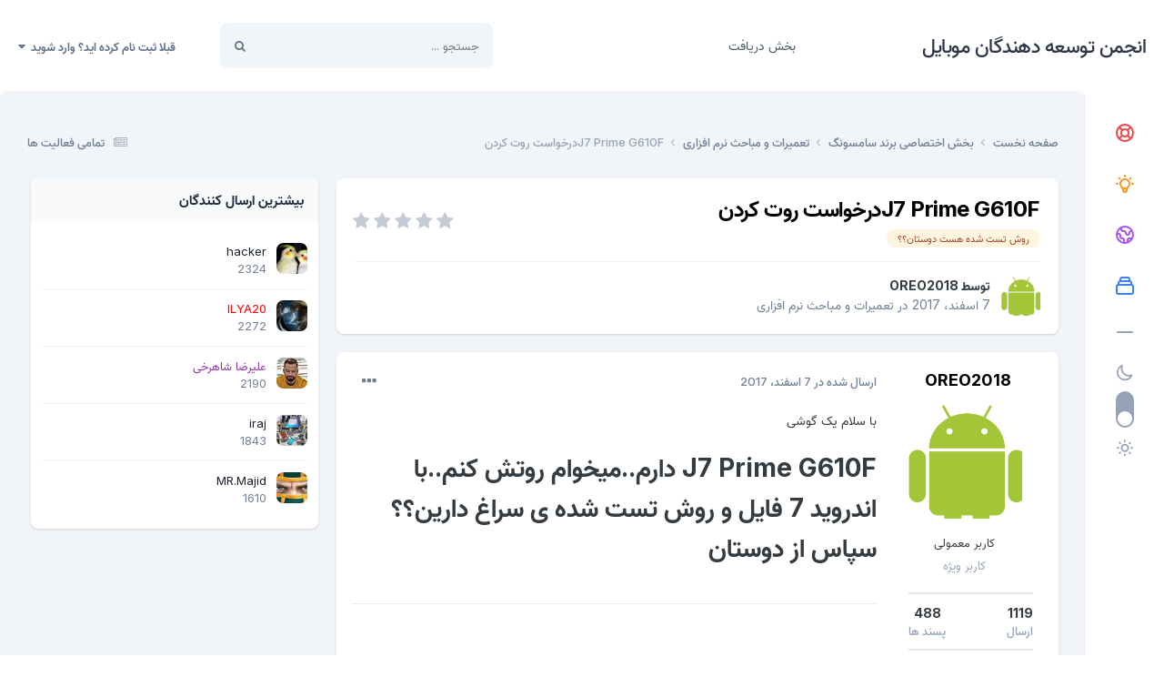

--- FILE ---
content_type: text/html;charset=UTF-8
request_url: https://forum.gsm-developers.com/topic/15053-j7-prime-g610f%D8%AF%D8%B1%D8%AE%D9%88%D8%A7%D8%B3%D8%AA-%D8%B1%D9%88%D8%AA-%DA%A9%D8%B1%D8%AF%D9%86/
body_size: 16160
content:
<!DOCTYPE html><html lang="fa-IR" dir="rtl"><head><meta charset="utf-8">
<title>J7 Prime G610Fدرخواست روت کردن - تعمیرات و مباحث نرم افزاری - انجمن توسعه دهندگان موبایل</title>
		
			<!-- Global site tag (gtag.js) - Google Analytics -->
<script async src="https://www.googletagmanager.com/gtag/js?id=UA-108014323-1"></script>
<script>
  window.dataLayer = window.dataLayer || [];
  function gtag(){dataLayer.push(arguments);}
  gtag('js', new Date());

  gtag('config', 'UA-108014323-1');
</script>

		
		

	<meta name="viewport" content="width=device-width, initial-scale=1">


	
	


	<meta name="twitter:card" content="summary" />




	
		
			
				<meta property="og:title" content="J7 Prime G610Fدرخواست روت کردن">
			
		
	

	
		
			
				<meta property="og:type" content="website">
			
		
	

	
		
			
				<meta property="og:url" content="https://forum.gsm-developers.com/topic/15053-j7-prime-g610f%D8%AF%D8%B1%D8%AE%D9%88%D8%A7%D8%B3%D8%AA-%D8%B1%D9%88%D8%AA-%DA%A9%D8%B1%D8%AF%D9%86/">
			
		
	

	
		
			
				<meta name="description" content="با سلام یک گوشی J7 Prime G610F دارم..میخوام روتش کنم..با اندروید 7 فایل و روش تست شده ی سراغ دارین؟؟سپاس از دوستان">
			
		
	

	
		
			
				<meta property="og:description" content="با سلام یک گوشی J7 Prime G610F دارم..میخوام روتش کنم..با اندروید 7 فایل و روش تست شده ی سراغ دارین؟؟سپاس از دوستان">
			
		
	

	
		
			
				<meta property="og:updated_time" content="2017-12-08T10:00:33Z">
			
		
	

	
		
			
				<meta name="keywords" content="روش تست شده هست دوستان؟؟">
			
		
	

	
		
			
				<meta property="og:site_name" content="انجمن توسعه دهندگان موبایل">
			
		
	

	
		
			
				<meta property="og:locale" content="fa_IR">
			
		
	


	
		<link rel="canonical" href="https://forum.gsm-developers.com/topic/15053-j7-prime-g610f%D8%AF%D8%B1%D8%AE%D9%88%D8%A7%D8%B3%D8%AA-%D8%B1%D9%88%D8%AA-%DA%A9%D8%B1%D8%AF%D9%86/" />
	

<link rel="alternate" type="application/rss+xml" title="جی اس ام دولوپرز" href="https://forum.gsm-developers.com/rss/2-%D8%AC%DB%8C-%D8%A7%D8%B3-%D8%A7%D9%85-%D8%AF%D9%88%D9%84%D9%88%D9%BE%D8%B1%D8%B2.xml/" />



<link rel="manifest" href="https://forum.gsm-developers.com/manifest.webmanifest/">
<meta name="msapplication-config" content="https://forum.gsm-developers.com/browserconfig.xml/">
<meta name="msapplication-starturl" content="/">
<meta name="application-name" content="انجمن توسعه دهندگان موبایل">
<meta name="apple-mobile-web-app-title" content="انجمن توسعه دهندگان موبایل">

	<meta name="theme-color" content="#ffffff">










<link rel="preload" href="//forum.gsm-developers.com/applications/core/interface/font/fontawesome-webfont.woff2?v=4.7.0" as="font" crossorigin="anonymous">
		


	<link rel="preconnect" href="https://fonts.googleapis.com">
	<link rel="preconnect" href="https://fonts.gstatic.com" crossorigin>
	
		<link href="https://fonts.googleapis.com/css2?family=Inter:wght@300;400;500;600;700&display=swap" rel="stylesheet">
	



	<link rel='stylesheet' href='https://forum.gsm-developers.com/uploads/css_built_14/341e4a57816af3ba440d891ca87450ff_framework.css?v=4e52a1ea3c1717624657' media='all'>

	<link rel='stylesheet' href='https://forum.gsm-developers.com/uploads/css_built_14/05e81b71abe4f22d6eb8d1a929494829_responsive.css?v=4e52a1ea3c1717624657' media='all'>

	<link rel='stylesheet' href='https://forum.gsm-developers.com/uploads/css_built_14/20446cf2d164adcc029377cb04d43d17_flags.css?v=4e52a1ea3c1717624657' media='all'>

	<link rel='stylesheet' href='https://forum.gsm-developers.com/uploads/css_built_14/90eb5adf50a8c640f633d47fd7eb1778_core.css?v=4e52a1ea3c1717624657' media='all'>

	<link rel='stylesheet' href='https://forum.gsm-developers.com/uploads/css_built_14/5a0da001ccc2200dc5625c3f3934497d_core_responsive.css?v=4e52a1ea3c1717624657' media='all'>

	<link rel='stylesheet' href='https://forum.gsm-developers.com/uploads/css_built_14/62e269ced0fdab7e30e026f1d30ae516_forums.css?v=4e52a1ea3c1717624657' media='all'>

	<link rel='stylesheet' href='https://forum.gsm-developers.com/uploads/css_built_14/76e62c573090645fb99a15a363d8620e_forums_responsive.css?v=4e52a1ea3c1717624657' media='all'>

	<link rel='stylesheet' href='https://forum.gsm-developers.com/uploads/css_built_14/ebdea0c6a7dab6d37900b9190d3ac77b_topics.css?v=4e52a1ea3c1717624657' media='all'>

	<link rel='stylesheet' href='https://forum.gsm-developers.com/uploads/css_built_14/b1f9d24f7b4118c81f3224fc37ea5714_streams_responsive.css?v=4e52a1ea3c1717624657' media='all'>





<link rel='stylesheet' href='https://forum.gsm-developers.com/uploads/css_built_14/258adbb6e4f3e83cd3b355f84e3fa002_custom.css?v=4e52a1ea3c1717624657' media='all'>




		
		

	</head><body class="ipsApp ipsApp_front ipsJS_none ipsClearfix" data-controller="core.front.core.app"  data-message=""  data-pageapp="forums" data-pagelocation="front" data-pagemodule="forums" data-pagecontroller="topic" data-pageid="15053"   ><a href="#ipsLayout_mainArea" class="ipsHide" title="رفتن مطلب اصلی این صفحه" accesskey="m">رفتن به مطلب</a>
		
			<div id="ipsLayout_header" class="ipsClearfix">
				





				<header><div class="ipsLayout_container">
						

<a href='https://forum.gsm-developers.com/' id='elSiteTitle' accesskey='1'>انجمن توسعه دهندگان موبایل</a>

                        <div class="ravixo-rv-navbar">

	<nav class='ipsNavBar_noSubBars ipsResponsive_showDesktop'>
		<div class='ipsNavBar_primary ipsLayout_container ipsNavBar_noSubBars'>
			<ul data-role="primaryNavBar" class='ipsClearfix'>
				


	
		
		
		<li  id='elNavSecondary_48' data-role="navBarItem" data-navApp="downloads" data-navExt="Downloads">
			
			
				<a href="https://forum.gsm-developers.com/files/"  data-navItem-id="48" >
					بخش دریافت<span class='ipsNavBar_active__identifier'></span>
				</a>
			
			
		</li>
	
	

              	<li class="ravixo-rv-nav-more ravixo-rv-nav-more--hidden">
					<a href="#"> بیشتر </a>
					<ul class='ipsNavBar_secondary'></ul>
				</li>
				<li class='ipsHide' id='elNavigationMore' data-role='navMore'>
					<a href='#' data-ipsMenu data-ipsMenu-appendTo='#elNavigationMore' id='elNavigationMore_dropdown'>بیشتر</a>
					<ul class='ipsNavBar_secondary ipsHide' data-role='secondaryNavBar'>
						<li class='ipsHide' id='elNavigationMore_more' data-role='navMore'>
							<a href='#' data-ipsMenu data-ipsMenu-appendTo='#elNavigationMore_more' id='elNavigationMore_more_dropdown'>بیشتر <i class='fa fa-caret-down'></i></a>
							<ul class='ipsHide ipsMenu ipsMenu_auto' id='elNavigationMore_more_dropdown_menu' data-role='moreDropdown'></ul>
						</li>
					</ul>
				</li>
			</ul>
		</div>
	</nav>
</div>
                        

	<div id="elSearchWrapper">
		<div id='elSearch' data-controller="core.front.core.quickSearch">
			<form accept-charset='utf-8' action='//forum.gsm-developers.com/search/?do=quicksearch' method='post'>
                <input type='search' id='elSearchField' placeholder='جستجو ...' name='q' autocomplete='off' aria-label='جستجو'>
                <details class='cSearchFilter'>
                    <summary class='cSearchFilter__text'></summary>
                    <ul class='cSearchFilter__menu'>
                        
                        <li><label><input type="radio" name="type" value="all" ><span class='cSearchFilter__menuText'>هر جایی</span></label></li>
                        
                            
                                <li><label><input type="radio" name="type" value='contextual_{&quot;type&quot;:&quot;forums_topic&quot;,&quot;nodes&quot;:55}' checked><span class='cSearchFilter__menuText'>این تالار</span></label></li>
                            
                                <li><label><input type="radio" name="type" value='contextual_{&quot;type&quot;:&quot;forums_topic&quot;,&quot;item&quot;:15053}' checked><span class='cSearchFilter__menuText'>این موضوع</span></label></li>
                            
                        
                        
                            <li><label><input type="radio" name="type" value="core_statuses_status"><span class='cSearchFilter__menuText'>بروزرسانی وضعیت</span></label></li>
                        
                            <li><label><input type="radio" name="type" value="forums_topic"><span class='cSearchFilter__menuText'>موضوع ها</span></label></li>
                        
                            <li><label><input type="radio" name="type" value="downloads_file"><span class='cSearchFilter__menuText'>فایل</span></label></li>
                        
                            <li><label><input type="radio" name="type" value="gallery_image"><span class='cSearchFilter__menuText'>تصاویر</span></label></li>
                        
                            <li><label><input type="radio" name="type" value="gallery_album_item"><span class='cSearchFilter__menuText'>آلبوم ها</span></label></li>
                        
                            <li><label><input type="radio" name="type" value="nexus_package_item"><span class='cSearchFilter__menuText'>محصولات</span></label></li>
                        
                            <li><label><input type="radio" name="type" value="calendar_event"><span class='cSearchFilter__menuText'>رویداد</span></label></li>
                        
                            <li><label><input type="radio" name="type" value="core_members"><span class='cSearchFilter__menuText'>کاربران</span></label></li>
                        
                    </ul>
                </details>
				<button class='cSearchSubmit' type="submit" aria-label='جستجو'><i class="fa fa-search"></i></button>
			</form>
		</div>
	</div>

						

	<ul id="elUserNav" class="ipsList_inline cSignedOut ipsResponsive_showDesktop">
		
		
	


	<li class='cUserNav_icon ipsHide' id='elCart_container'></li>
	<li class='elUserNav_sep ipsHide' id='elCart_sep'></li>

<li id="elSignInLink">
			<a href="https://forum.gsm-developers.com/login/" data-ipsmenu-closeonclick="false" data-ipsmenu id="elUserSignIn">
				قبلا ثبت نام کرده اید؟ وارد شوید  <i class="fa fa-caret-down"></i>
			</a>
			
<div id='elUserSignIn_menu' class='ipsMenu ipsMenu_auto ipsHide'>
	<form accept-charset='utf-8' method='post' action='https://forum.gsm-developers.com/login/'>
		<input type="hidden" name="csrfKey" value="934fba882ee44a99d2345cadaa12077c">
		<input type="hidden" name="ref" value="aHR0cHM6Ly9mb3J1bS5nc20tZGV2ZWxvcGVycy5jb20vdG9waWMvMTUwNTMtajctcHJpbWUtZzYxMGYlRDglQUYlRDglQjElRDglQUUlRDklODglRDglQTclRDglQjMlRDglQUEtJUQ4JUIxJUQ5JTg4JUQ4JUFBLSVEQSVBOSVEOCVCMSVEOCVBRiVEOSU4Ni8=">
		<div data-role="loginForm">
			
			
			
				<div class='ipsColumns ipsColumns_noSpacing'>
					<div class='ipsColumn ipsColumn_wide' id='elUserSignIn_internal'>
						
<div class="ipsPad ipsForm ipsForm_vertical">
	<h4 class="ipsType_sectionHead">ورود</h4>
	<br><br>
	<ul class='ipsList_reset'>
		<li class="ipsFieldRow ipsFieldRow_noLabel ipsFieldRow_fullWidth">
			
			
				<input type="email" placeholder="آدرس ایمیل" name="auth" autocomplete="email">
			
		</li>
		<li class="ipsFieldRow ipsFieldRow_noLabel ipsFieldRow_fullWidth">
			<input type="password" placeholder=" گذرواژه" name="password" autocomplete="current-password">
		</li>
		<li class="ipsFieldRow ipsFieldRow_checkbox ipsClearfix">
			<span class="ipsCustomInput">
				<input type="checkbox" name="remember_me" id="remember_me_checkbox" value="1" checked aria-checked="true">
				<span></span>
			</span>
			<div class="ipsFieldRow_content">
				<label class="ipsFieldRow_label" for="remember_me_checkbox">من را بیاد آور</label>
				<span class="ipsFieldRow_desc">این گزینه برای رایانه های اشتراکی توصیه نمی شود</span>
			</div>
		</li>
		<li class="ipsFieldRow ipsFieldRow_fullWidth">
			<button type="submit" name="_processLogin" value="usernamepassword" class="ipsButton ipsButton_primary ipsButton_small" id="elSignIn_submit">ورود</button>
			
				<p class="ipsType_right ipsType_small">
					
						<a href='https://forum.gsm-developers.com/lostpassword/' data-ipsDialog data-ipsDialog-title=' گذرواژه خود را فراموش کرده اید؟'>
					
					 گذرواژه خود را فراموش کرده اید؟</a>
				</p>
			
		</li>
	</ul>
</div>
					</div>
					<div class='ipsColumn ipsColumn_wide'>
						<div class='ipsPadding' id='elUserSignIn_external'>
							<div class='ipsAreaBackground_light ipsPadding:half'>
								
								
									<div class='ipsType_center ipsMargin_top:half'>
										

<button type="submit" name="_processLogin" value="3" class='ipsButton ipsButton_verySmall ipsButton_fullWidth ipsSocial ipsSocial_google' style="background-color: #4285F4">
	
		<span class='ipsSocial_icon'>
			
				<i class='fa fa-google'></i>
			
		</span>
		<span class='ipsSocial_text'>ورود از طریق گوگل</span>
	
</button>
									</div>
								
							</div>
						</div>
					</div>
				</div>
			
		</div>
	</form>
</div>
		</li>
		
	</ul>

						
<ul class='ipsMobileHamburger ipsList_reset ipsResponsive_hideDesktop'>
	<li data-ipsDrawer data-ipsDrawer-drawerElem='#elMobileDrawer'>
		<a href='#' >
			
			
				
			
			
			
			<i class='fa fa-navicon'></i>
		</a>
	</li>
</ul>
					</div>
				</header>
				
<ul id='elMobileNav' class='ipsResponsive_hideDesktop' data-controller='core.front.core.mobileNav'>
	
		
			
			
				
				
			
				
					<li id='elMobileBreadcrumb'>
						<a href='https://forum.gsm-developers.com/forum/55-%D8%AA%D8%B9%D9%85%DB%8C%D8%B1%D8%A7%D8%AA-%D9%88-%D9%85%D8%A8%D8%A7%D8%AD%D8%AB-%D9%86%D8%B1%D9%85-%D8%A7%D9%81%D8%B2%D8%A7%D8%B1%DB%8C/'>
							<span>تعمیرات و مباحث نرم افزاری</span>
						</a>
					</li>
				
				
			
				
				
			
		
	
	
	
	<li >
		<a data-action="defaultStream" href='https://forum.gsm-developers.com/discover/'><i class="fa fa-newspaper-o" aria-hidden="true"></i></a>
	</li>

	

	
		<li class='ipsJS_show'>
			<a href='https://forum.gsm-developers.com/search/'><i class='fa fa-search'></i></a>
		</li>
	
</ul>
			</div>
		
		<main id="ipsLayout_body" class="ipsLayout_container"><div class="ravixo-sidepanel">
            <div class="ravixo-panelinner">
              <div class="ravixo-dlSec ravixo-ql">
                <ul>
<li><a href="https://www.gsm-developers.com/" title="صفحه اصلی" data-ipstooltip>
                    <div class="rv-icon red">
                      <svg xmlns="http://www.w3.org/2000/svg" class="h-6 w-6" fill="none" viewbox="0 0 24 24" stroke="currentColor"><path stroke-linecap="round" stroke-linejoin="round" stroke-width="2" d="M18.364 5.636l-3.536 3.536m0 5.656l3.536 3.536M9.172 9.172L5.636 5.636m3.536 9.192l-3.536 3.536M21 12a9 9 0 11-18 0 9 9 0 0118 0zm-5 0a4 4 0 11-8 0 4 4 0 018 0z"></path></svg>
</div>
                  </a></li>
                  <li><a href="https://gsmsource.ir/" title="جی اس ام سورس" data-ipstooltip>
                    <div class="rv-icon amber">
                      <svg xmlns="http://www.w3.org/2000/svg" class="h-6 w-6" fill="none" viewbox="0 0 24 24" stroke="currentColor"><path stroke-linecap="round" stroke-linejoin="round" stroke-width="2" d="M9.663 17h4.673M12 3v1m6.364 1.636l-.707.707M21 12h-1M4 12H3m3.343-5.657l-.707-.707m2.828 9.9a5 5 0 117.072 0l-.548.547A3.374 3.374 0 0014 18.469V19a2 2 0 11-4 0v-.531c0-.895-.356-1.754-.988-2.386l-.548-.547z"></path></svg>
</div>
                  </a></li>
                  <li><a href="https://gsd-dongle.org/" title="دانگل جی اس دی" data-ipstooltip>
                    <div class="rv-icon purple">
                      <svg xmlns="http://www.w3.org/2000/svg" class="h-6 w-6" fill="none" viewbox="0 0 24 24" stroke="currentColor"><path stroke-linecap="round" stroke-linejoin="round" stroke-width="2" d="M3.055 11H5a2 2 0 012 2v1a2 2 0 002 2 2 2 0 012 2v2.945M8 3.935V5.5A2.5 2.5 0 0010.5 8h.5a2 2 0 012 2 2 2 0 104 0 2 2 0 012-2h1.064M15 20.488V18a2 2 0 012-2h3.064M21 12a9 9 0 11-18 0 9 9 0 0118 0z"></path></svg>
</div>
                  </a></li> 
                  <li><a href="https://firmware.vip/" title="دانلودسنتر فایل" data-ipstooltip>
                    <div class="rv-icon blue">
                      <svg xmlns="http://www.w3.org/2000/svg" class="h-6 w-6" fill="none" viewbox="0 0 24 24" stroke="currentColor"><path stroke-linecap="round" stroke-linejoin="round" stroke-width="2" d="M19 11H5m14 0a2 2 0 012 2v6a2 2 0 01-2 2H5a2 2 0 01-2-2v-6a2 2 0 012-2m14 0V9a2 2 0 00-2-2M5 11V9a2 2 0 012-2m0 0V5a2 2 0 012-2h6a2 2 0 012 2v2M7 7h10"></path></svg>
</div>
                  </a></li>
                     <span class="rv-dlSec-div">
                       <svg xmlns="http://www.w3.org/2000/svg" class="h-6 w-6" fill="none" viewbox="0 0 24 24" stroke="currentColor"><path stroke-linecap="round" stroke-linejoin="round" stroke-width="2" d="M20 12H4"></path></svg></span>
                </ul>
</div>
              
              <div class="rv-darklightswitch">
                                        <span class="rv-dark"><svg xmlns="http://www.w3.org/2000/svg" class="h-6 w-6" fill="none" viewbox="0 0 24 24" stroke="currentColor"><path stroke-linecap="round" stroke-linejoin="round" stroke-width="2" d="M20.354 15.354A9 9 0 018.646 3.646 9.003 9.003 0 0012 21a9.003 9.003 0 008.354-5.646z"></path></svg></span>
              
<div class="theme-switch-wrapper">

    <label class="theme-switch" for="checkbox">
        <input type="checkbox" id="checkbox"><div class="slider round"></div>
  </label>
</div>
                              <span class="rv-light"><svg xmlns="http://www.w3.org/2000/svg" class="h-6 w-6" fill="none" viewbox="0 0 24 24" stroke="currentColor"><path stroke-linecap="round" stroke-linejoin="round" stroke-width="2" d="M12 3v1m0 16v1m9-9h-1M4 12H3m15.364 6.364l-.707-.707M6.343 6.343l-.707-.707m12.728 0l-.707.707M6.343 17.657l-.707.707M16 12a4 4 0 11-8 0 4 4 0 018 0z"></path></svg></span> 
            </div>


            </div>
          </div>
			<div id="ipsLayout_contentArea">
                                  <div class="ravixo-gettingRdy">

<nav class='ipsBreadcrumb ipsBreadcrumb_top ipsFaded_withHover'>
	

	<ul class='ipsList_inline ipsPos_right'>
		
		<li >
			<a data-action="defaultStream" class='ipsType_light '  href='https://forum.gsm-developers.com/discover/'><i class="fa fa-newspaper-o" aria-hidden="true"></i> <span>تمامی فعالیت ها</span></a>
		</li>
		
	</ul>

	<ul data-role="breadcrumbList">
		<li>
			<a title="صفحه نخست" href='https://forum.gsm-developers.com/'>
				<span>صفحه نخست <i class='fa fa-angle-right'></i></span>
			</a>
		</li>
		
		
			<li>
				
					<a href='https://forum.gsm-developers.com/forum/15-%D8%A8%D8%AE%D8%B4-%D8%A7%D8%AE%D8%AA%D8%B5%D8%A7%D8%B5%DB%8C-%D8%A8%D8%B1%D9%86%D8%AF-%D8%B3%D8%A7%D9%85%D8%B3%D9%88%D9%86%DA%AF/'>
						<span>بخش اختصاصی برند سامسونگ <i class='fa fa-angle-right' aria-hidden="true"></i></span>
					</a>
				
			</li>
		
			<li>
				
					<a href='https://forum.gsm-developers.com/forum/55-%D8%AA%D8%B9%D9%85%DB%8C%D8%B1%D8%A7%D8%AA-%D9%88-%D9%85%D8%A8%D8%A7%D8%AD%D8%AB-%D9%86%D8%B1%D9%85-%D8%A7%D9%81%D8%B2%D8%A7%D8%B1%DB%8C/'>
						<span>تعمیرات و مباحث نرم افزاری <i class='fa fa-angle-right' aria-hidden="true"></i></span>
					</a>
				
			</li>
		
			<li>
				
					J7 Prime G610Fدرخواست روت کردن
				
			</li>
		
	</ul>
</nav>   
                    </div>
				<div id="ipsLayout_contentWrapper">
					
					
					<div id="ipsLayout_mainArea">
                     
						
						
						

	




						



<div class='ipsPageHeader ipsResponsive_pull ipsBox ipsPadding sm:ipsPadding:half ipsMargin_bottom'>
		
	
	<div class='ipsFlex ipsFlex-ai:center ipsFlex-fw:wrap ipsGap:4'>
		<div class='ipsFlex-flex:11'>
			<h1 class='ipsType_pageTitle ipsContained_container'>
				

				
				
					<span class='ipsType_break ipsContained'>
						<span>J7 Prime G610Fدرخواست روت کردن</span>
					</span>
				
			</h1>
			
			
				


	
		<ul class='ipsTags ipsList_inline ' >
			
				
					

<li >
	
	<a href="https://forum.gsm-developers.com/tags/%D8%B1%D9%88%D8%B4%20%D8%AA%D8%B3%D8%AA%20%D8%B4%D8%AF%D9%87%20%D9%87%D8%B3%D8%AA%20%D8%AF%D9%88%D8%B3%D8%AA%D8%A7%D9%86%D8%9F%D8%9F/" class='ipsTag' title="نمایش دیگر موضوع های برچسب خورده با 'روش تست شده هست دوستان؟؟'" rel="tag" data-tag-label="روش تست شده هست دوستان؟؟"><span>روش تست شده هست دوستان؟؟</span></a>
	
</li>
				
			
			
		</ul>
		
	

			
		</div>
		
			<div class='ipsFlex-flex:00 ipsType_light'>
				
				
<div  class='ipsClearfix ipsRating  ipsRating_veryLarge'>
	
	<ul class='ipsRating_collective'>
		
			
				<li class='ipsRating_off'>
					<i class='fa fa-star'></i>
				</li>
			
		
			
				<li class='ipsRating_off'>
					<i class='fa fa-star'></i>
				</li>
			
		
			
				<li class='ipsRating_off'>
					<i class='fa fa-star'></i>
				</li>
			
		
			
				<li class='ipsRating_off'>
					<i class='fa fa-star'></i>
				</li>
			
		
			
				<li class='ipsRating_off'>
					<i class='fa fa-star'></i>
				</li>
			
		
	</ul>
</div>
			</div>
		
	</div>
	<hr class='ipsHr'>
	<div class='ipsPageHeader__meta ipsFlex ipsFlex-jc:between ipsFlex-ai:center ipsFlex-fw:wrap ipsGap:3'>
		<div class='ipsFlex-flex:11'>
			<div class='ipsPhotoPanel ipsPhotoPanel_mini ipsPhotoPanel_notPhone ipsClearfix'>
				


	<a href="https://forum.gsm-developers.com/profile/23662-oreo2018/" rel="nofollow" data-ipsHover data-ipsHover-width="370" data-ipsHover-target="https://forum.gsm-developers.com/profile/23662-oreo2018/?do=hovercard" class="ipsUserPhoto ipsUserPhoto_mini" title="رفتن به نمایه OREO2018">
		<img src='https://forum.gsm-developers.com/uploads/monthly_2018_12/1.thumb.png.623fae397e4088e8b46bc7e2cf99fbec.png' alt='OREO2018' loading="lazy">
	</a>

				<div>
					<p class='ipsType_reset ipsType_blendLinks'>
						<span class='ipsType_normal'>
						
							<strong>توسط 


<a href='https://forum.gsm-developers.com/profile/23662-oreo2018/' rel="nofollow" data-ipsHover data-ipsHover-width='370' data-ipsHover-target='https://forum.gsm-developers.com/profile/23662-oreo2018/?do=hovercard&amp;referrer=https%253A%252F%252Fforum.gsm-developers.com%252Ftopic%252F15053-j7-prime-g610f%2525D8%2525AF%2525D8%2525B1%2525D8%2525AE%2525D9%252588%2525D8%2525A7%2525D8%2525B3%2525D8%2525AA-%2525D8%2525B1%2525D9%252588%2525D8%2525AA-%2525DA%2525A9%2525D8%2525B1%2525D8%2525AF%2525D9%252586%252F' title="رفتن به نمایه OREO2018" class="ipsType_break">OREO2018</a></strong><br />
							<span class='ipsType_light'><time datetime='2017-12-07T15:29:47Z' title='۱۷/۱۲/۰۷ 15:29' data-short='8 سال'>7 اسفند، 2017</time> در <a href="https://forum.gsm-developers.com/forum/55-%D8%AA%D8%B9%D9%85%DB%8C%D8%B1%D8%A7%D8%AA-%D9%88-%D9%85%D8%A8%D8%A7%D8%AD%D8%AB-%D9%86%D8%B1%D9%85-%D8%A7%D9%81%D8%B2%D8%A7%D8%B1%DB%8C/">تعمیرات و مباحث نرم افزاری</a></span>
						
						</span>
					</p>
				</div>
			</div>
		</div>
					
	</div>
	
	
</div>








<div class='ipsClearfix'>
	<ul class="ipsToolList ipsToolList_horizontal ipsClearfix ipsSpacer_both ipsResponsive_hidePhone">
		
		
		
	</ul>
</div>

<div id='comments' data-controller='core.front.core.commentFeed,forums.front.topic.view, core.front.core.ignoredComments' data-autoPoll data-baseURL='https://forum.gsm-developers.com/topic/15053-j7-prime-g610f%D8%AF%D8%B1%D8%AE%D9%88%D8%A7%D8%B3%D8%AA-%D8%B1%D9%88%D8%AA-%DA%A9%D8%B1%D8%AF%D9%86/' data-lastPage data-feedID='topic-15053' class='cTopic ipsClear ipsSpacer_top'>
	
			
	

	

<div data-controller='core.front.core.recommendedComments' data-url='https://forum.gsm-developers.com/topic/15053-j7-prime-g610f%D8%AF%D8%B1%D8%AE%D9%88%D8%A7%D8%B3%D8%AA-%D8%B1%D9%88%D8%AA-%DA%A9%D8%B1%D8%AF%D9%86/?recommended=comments' class='ipsRecommendedComments ipsHide'>
	<div data-role="recommendedComments">
		<h2 class='ipsType_sectionHead ipsType_large ipsType_bold ipsMargin_bottom'>ارسال های توصیه شده</h2>
		
	</div>
</div>
	
	<div id="elPostFeed" data-role='commentFeed' data-controller='core.front.core.moderation' >
		<form action="https://forum.gsm-developers.com/topic/15053-j7-prime-g610f%D8%AF%D8%B1%D8%AE%D9%88%D8%A7%D8%B3%D8%AA-%D8%B1%D9%88%D8%AA-%DA%A9%D8%B1%D8%AF%D9%86/?csrfKey=934fba882ee44a99d2345cadaa12077c&amp;do=multimodComment" method="post" data-ipsPageAction data-role='moderationTools'>
			
			
				

					

					
					




<a id="comment-61811"></a>
<article  id="elComment_61811" class="cPost ipsBox ipsResponsive_pull  ipsComment  ipsComment_parent ipsClearfix ipsClear ipsColumns ipsColumns_noSpacing ipsColumns_collapsePhone    ">
	

	

	<div class="cAuthorPane_mobile ipsResponsive_showPhone">
		<div class="cAuthorPane_photo">
			


	<a href="https://forum.gsm-developers.com/profile/23662-oreo2018/" rel="nofollow" data-ipsHover data-ipsHover-width="370" data-ipsHover-target="https://forum.gsm-developers.com/profile/23662-oreo2018/?do=hovercard" class="ipsUserPhoto ipsUserPhoto_large" title="رفتن به نمایه OREO2018">
		<img src='https://forum.gsm-developers.com/uploads/monthly_2018_12/1.thumb.png.623fae397e4088e8b46bc7e2cf99fbec.png' alt='OREO2018' loading="lazy">
	</a>

			
		</div>
		<div class="cAuthorPane_content">
			<h3 class="ipsType_sectionHead cAuthorPane_author ipsType_break ipsType_blendLinks ipsTruncate ipsTruncate_line">
				


<a href='https://forum.gsm-developers.com/profile/23662-oreo2018/' rel="nofollow" data-ipsHover data-ipsHover-width='370' data-ipsHover-target='https://forum.gsm-developers.com/profile/23662-oreo2018/?do=hovercard&amp;referrer=https%253A%252F%252Fforum.gsm-developers.com%252Ftopic%252F15053-j7-prime-g610f%2525D8%2525AF%2525D8%2525B1%2525D8%2525AE%2525D9%252588%2525D8%2525A7%2525D8%2525B3%2525D8%2525AA-%2525D8%2525B1%2525D9%252588%2525D8%2525AA-%2525DA%2525A9%2525D8%2525B1%2525D8%2525AF%2525D9%252586%252F' title="رفتن به نمایه OREO2018" class="ipsType_break">OREO2018</a>
				<span class="ipsMargin_left:half">

	
		<a href='https://forum.gsm-developers.com/profile/23662-oreo2018/reputation/' title="اعتبار کل کاربر" data-ipsTooltip class='ipsRepBadge ipsRepBadge_positive'>
	
			<i class='fa fa-plus-circle'></i> 488
	
		</a>
	
</span>
			</h3>
			<div class="ipsType_light ipsType_reset">
				<a href="https://forum.gsm-developers.com/topic/15053-j7-prime-g610f%D8%AF%D8%B1%D8%AE%D9%88%D8%A7%D8%B3%D8%AA-%D8%B1%D9%88%D8%AA-%DA%A9%D8%B1%D8%AF%D9%86/?do=findComment&amp;comment=61811" class="ipsType_blendLinks">ارسال شده در <time datetime='2017-12-07T15:29:47Z' title='۱۷/۱۲/۰۷ 15:29' data-short='8 سال'>7 اسفند، 2017</time></a>
				
			</div>
		</div>
	</div>
	<aside class="ipsComment_author cAuthorPane ipsColumn ipsColumn_medium ipsResponsive_hidePhone"><h3 class="ipsType_sectionHead cAuthorPane_author ipsType_blendLinks ipsType_break"><strong>


<a href='https://forum.gsm-developers.com/profile/23662-oreo2018/' rel="nofollow" data-ipsHover data-ipsHover-width='370' data-ipsHover-target='https://forum.gsm-developers.com/profile/23662-oreo2018/?do=hovercard&amp;referrer=https%253A%252F%252Fforum.gsm-developers.com%252Ftopic%252F15053-j7-prime-g610f%2525D8%2525AF%2525D8%2525B1%2525D8%2525AE%2525D9%252588%2525D8%2525A7%2525D8%2525B3%2525D8%2525AA-%2525D8%2525B1%2525D9%252588%2525D8%2525AA-%2525DA%2525A9%2525D8%2525B1%2525D8%2525AF%2525D9%252586%252F' title="رفتن به نمایه OREO2018" class="ipsType_break">OREO2018</a></strong></h3>

        <div data-role="photo" class="cAuthorPane_photo">
          


	<a href="https://forum.gsm-developers.com/profile/23662-oreo2018/" rel="nofollow" data-ipsHover data-ipsHover-width="370" data-ipsHover-target="https://forum.gsm-developers.com/profile/23662-oreo2018/?do=hovercard" class="ipsUserPhoto ipsUserPhoto_large" title="رفتن به نمایه OREO2018">
		<img src='https://forum.gsm-developers.com/uploads/monthly_2018_12/1.thumb.png.623fae397e4088e8b46bc7e2cf99fbec.png' alt='OREO2018' loading="lazy">
	</a>

          		
        </div>
        <div class="rv-username-gp">
            <span data-role="group">کاربر معمولی</span>
          	
				<span data-role="member-title" class="ipsType_break rv-mr">کاربر ویژه</span>
			
        </div>
		<ul class="cAuthorPane_info rv-cAi ipsList_reset">

			
                <li data-role="posts" class="ravixo-flex ravixo-flex-col">
                  <span class="rv-post-info-p">1119</span>
                  <span class="rv-post-info-s">ارسال</span>
                </li>
				<li class="ravixo-flex ravixo-flex-col" data-role="reputation-badge">
					<span class="rv-post-info-p">

	
		<a href='https://forum.gsm-developers.com/profile/23662-oreo2018/reputation/' title="اعتبار کل کاربر" data-ipsTooltip class='ipsRepBadge ipsRepBadge_positive'>
	
			<i class='fa fa-plus-circle'></i> 488
	
		</a>
	
</span>
                    <span class="rv-post-info-s">پسند ها</span>
				</li>
			
		</ul>
<ul class="cAuthorPane_info ipsList_reset"><!--
            

	
	<li data-role='custom-field' class='ipsResponsive_hidePhone ipsType_break'>
		




<div class='ipsType_richText ' data-controller='core.front.core.lightboxedImages' >
<strong>بیوگرافی:</strong> <p>
	\
</p>

</div>

	</li>
	

          --></ul></aside><div class="ipsColumn ipsColumn_fluid ipsMargin:none">
		

<div id='comment-61811_wrap' data-controller='core.front.core.comment' data-commentApp='forums' data-commentType='forums' data-commentID="61811" data-quoteData='{&quot;userid&quot;:23662,&quot;username&quot;:&quot;OREO2018&quot;,&quot;timestamp&quot;:1512660587,&quot;contentapp&quot;:&quot;forums&quot;,&quot;contenttype&quot;:&quot;forums&quot;,&quot;contentid&quot;:15053,&quot;contentclass&quot;:&quot;forums_Topic&quot;,&quot;contentcommentid&quot;:61811}' class='ipsComment_content ipsType_medium'>

	<div class='ipsComment_meta ipsType_light ipsFlex ipsFlex-ai:center ipsFlex-jc:between ipsFlex-fd:row-reverse'>
		<div class='ipsType_light ipsType_reset ipsType_blendLinks ipsComment_toolWrap'>
			<div class='ipsResponsive_hidePhone ipsComment_badges'>
				<ul class='ipsList_reset ipsFlex ipsFlex-jc:end ipsFlex-fw:wrap ipsGap:2 ipsGap_row:1'>
					
					
					
					
					
				</ul>
			</div>
			<ul class='ipsList_reset ipsComment_tools'>
				<li>
					<a href='#elControls_61811_menu' class='ipsComment_ellipsis' id='elControls_61811' title='تنظیمات بیشتر ...' data-ipsMenu data-ipsMenu-appendTo='#comment-61811_wrap'><i class='fa fa-ellipsis-h'></i></a>
					<ul id='elControls_61811_menu' class='ipsMenu ipsMenu_narrow ipsHide'>
						
						
							<li class='ipsMenu_item'><a href='https://forum.gsm-developers.com/topic/15053-j7-prime-g610f%D8%AF%D8%B1%D8%AE%D9%88%D8%A7%D8%B3%D8%AA-%D8%B1%D9%88%D8%AA-%DA%A9%D8%B1%D8%AF%D9%86/' title='به اشتراک گذاری این ارسال' data-ipsDialog data-ipsDialog-size='narrow' data-ipsDialog-content='#elSharePost_61811_menu' data-ipsDialog-title="به اشتراک گذاری این ارسال" d='elSharePost_61811' data-role='shareComment'>اشتراک گذاری</a></li>
						
						
						
						
							
								
							
							
							
							
							
							
						
					</ul>
				</li>
				
			</ul>
		</div>

		<div class='ipsType_reset ipsResponsive_hidePhone'>
			<a href='https://forum.gsm-developers.com/topic/15053-j7-prime-g610f%D8%AF%D8%B1%D8%AE%D9%88%D8%A7%D8%B3%D8%AA-%D8%B1%D9%88%D8%AA-%DA%A9%D8%B1%D8%AF%D9%86/?do=findComment&amp;comment=61811' class='ipsType_blendLinks'>ارسال شده در <time datetime='2017-12-07T15:29:47Z' title='۱۷/۱۲/۰۷ 15:29' data-short='8 سال'>7 اسفند، 2017</time></a> 
			
			<span class='ipsResponsive_hidePhone'>
				
				
			</span>
		</div>
	</div>

	


	<div class='cPost_contentWrap'>
		
		<div data-role='commentContent' class='ipsType_normal ipsType_richText ipsPadding_bottom ipsContained' data-controller='core.front.core.lightboxedImages'>
			
<p>
	با سلام یک گوشی
</p>

<div>
	<div>
		<div>
			<div>
				<div>
					
						<div>
							<h1>
								<span>J7 Prime G610F دارم..میخوام روتش کنم..با اندروید 7 فایل و روش تست شده ی سراغ دارین؟؟سپاس از دوستان</span>
							</h1>
						</div>
					
				</div>
			</div>
		</div>
	</div>
</div>


			
		</div>
		
			

	<div data-role="memberSignature" class='ipsResponsive_hidePhone ipsBorder_top ipsPadding_vertical'>
		

		<div class='ipsType_light ipsType_richText' data-ipsLazyLoad>
			<p style="text-align:center;">
	 
</p>

<p style="text-align:center;">
	<span style="font-size:14px;"><span style="color:#16a085;">بروزترین اموزش ها و فایل فقط در </span><a href="https://forum.gsm-developers.com" rel=""><span style="color:#16a085;">http://forum.gsm-developers.com</span></a></span>
</p>

<p style="text-align:center;">
	<img alt="5a239cc63ed6d_logofroum.gsm-developers.c" class="ipsImage" data-ratio="22.64" height="72" width="318" src="https://forum.gsm-developers.com/uploads/monthly_2017_12/5a239cc63ed6d_logofroum.gsm-developers.com2(4).png.214d74edeaa3a5ecc64b2f669fda9bab.png">
</p>

		</div>
	</div>

		
		

	</div>

	

	<div class='ipsPadding ipsHide cPostShareMenu' id='elSharePost_61811_menu'>
		<h5 class='ipsType_normal ipsType_reset'>لینک ارسال</h5>
		
			
		
		
		<input type='text' value='https://forum.gsm-developers.com/topic/15053-j7-prime-g610f%D8%AF%D8%B1%D8%AE%D9%88%D8%A7%D8%B3%D8%AA-%D8%B1%D9%88%D8%AA-%DA%A9%D8%B1%D8%AF%D9%86/' class='ipsField_fullWidth'>

		
	</div>
</div>
	</div>
</article>

					
					
					
				

					

					
					




<a id="comment-61825"></a>
<article  id="elComment_61825" class="cPost ipsBox ipsResponsive_pull  ipsComment  ipsComment_parent ipsClearfix ipsClear ipsColumns ipsColumns_noSpacing ipsColumns_collapsePhone    ">
	

	

	<div class="cAuthorPane_mobile ipsResponsive_showPhone">
		<div class="cAuthorPane_photo">
			


	<a href="https://forum.gsm-developers.com/profile/627-radical58/" rel="nofollow" data-ipsHover data-ipsHover-width="370" data-ipsHover-target="https://forum.gsm-developers.com/profile/627-radical58/?do=hovercard" class="ipsUserPhoto ipsUserPhoto_large" title="رفتن به نمایه radical58">
		<img src='https://forum.gsm-developers.com/uploads/monthly_2017_11/59fc5b8117d0a_photo_--_--.thumb.jpg.a08dabad578921a4a676e616e6c148e2.jpg' alt='radical58' loading="lazy">
	</a>

			
		</div>
		<div class="cAuthorPane_content">
			<h3 class="ipsType_sectionHead cAuthorPane_author ipsType_break ipsType_blendLinks ipsTruncate ipsTruncate_line">
				


<a href='https://forum.gsm-developers.com/profile/627-radical58/' rel="nofollow" data-ipsHover data-ipsHover-width='370' data-ipsHover-target='https://forum.gsm-developers.com/profile/627-radical58/?do=hovercard&amp;referrer=https%253A%252F%252Fforum.gsm-developers.com%252Ftopic%252F15053-j7-prime-g610f%2525D8%2525AF%2525D8%2525B1%2525D8%2525AE%2525D9%252588%2525D8%2525A7%2525D8%2525B3%2525D8%2525AA-%2525D8%2525B1%2525D9%252588%2525D8%2525AA-%2525DA%2525A9%2525D8%2525B1%2525D8%2525AF%2525D9%252586%252F' title="رفتن به نمایه radical58" class="ipsType_break">radical58</a>
				<span class="ipsMargin_left:half">

	
		<a href='https://forum.gsm-developers.com/profile/627-radical58/reputation/' title="اعتبار کل کاربر" data-ipsTooltip class='ipsRepBadge ipsRepBadge_positive'>
	
			<i class='fa fa-plus-circle'></i> 93
	
		</a>
	
</span>
			</h3>
			<div class="ipsType_light ipsType_reset">
				<a href="https://forum.gsm-developers.com/topic/15053-j7-prime-g610f%D8%AF%D8%B1%D8%AE%D9%88%D8%A7%D8%B3%D8%AA-%D8%B1%D9%88%D8%AA-%DA%A9%D8%B1%D8%AF%D9%86/?do=findComment&amp;comment=61825" class="ipsType_blendLinks">ارسال شده در <time datetime='2017-12-08T08:48:01Z' title='۱۷/۱۲/۰۸ 08:48' data-short='8 سال'>8 اسفند، 2017</time></a>
				
			</div>
		</div>
	</div>
	<aside class="ipsComment_author cAuthorPane ipsColumn ipsColumn_medium ipsResponsive_hidePhone"><h3 class="ipsType_sectionHead cAuthorPane_author ipsType_blendLinks ipsType_break"><strong>


<a href='https://forum.gsm-developers.com/profile/627-radical58/' rel="nofollow" data-ipsHover data-ipsHover-width='370' data-ipsHover-target='https://forum.gsm-developers.com/profile/627-radical58/?do=hovercard&amp;referrer=https%253A%252F%252Fforum.gsm-developers.com%252Ftopic%252F15053-j7-prime-g610f%2525D8%2525AF%2525D8%2525B1%2525D8%2525AE%2525D9%252588%2525D8%2525A7%2525D8%2525B3%2525D8%2525AA-%2525D8%2525B1%2525D9%252588%2525D8%2525AA-%2525DA%2525A9%2525D8%2525B1%2525D8%2525AF%2525D9%252586%252F' title="رفتن به نمایه radical58" class="ipsType_break">radical58</a></strong></h3>

        <div data-role="photo" class="cAuthorPane_photo">
          


	<a href="https://forum.gsm-developers.com/profile/627-radical58/" rel="nofollow" data-ipsHover data-ipsHover-width="370" data-ipsHover-target="https://forum.gsm-developers.com/profile/627-radical58/?do=hovercard" class="ipsUserPhoto ipsUserPhoto_large" title="رفتن به نمایه radical58">
		<img src='https://forum.gsm-developers.com/uploads/monthly_2017_11/59fc5b8117d0a_photo_--_--.thumb.jpg.a08dabad578921a4a676e616e6c148e2.jpg' alt='radical58' loading="lazy">
	</a>

          		
        </div>
        <div class="rv-username-gp">
            <span data-role="group">کاربر معمولی</span>
          	
				<span data-role="member-title" class="ipsType_break rv-mr">کاربر سایت</span>
			
        </div>
		<ul class="cAuthorPane_info rv-cAi ipsList_reset">

			
                <li data-role="posts" class="ravixo-flex ravixo-flex-col">
                  <span class="rv-post-info-p">153</span>
                  <span class="rv-post-info-s">ارسال</span>
                </li>
				<li class="ravixo-flex ravixo-flex-col" data-role="reputation-badge">
					<span class="rv-post-info-p">

	
		<a href='https://forum.gsm-developers.com/profile/627-radical58/reputation/' title="اعتبار کل کاربر" data-ipsTooltip class='ipsRepBadge ipsRepBadge_positive'>
	
			<i class='fa fa-plus-circle'></i> 93
	
		</a>
	
</span>
                    <span class="rv-post-info-s">پسند ها</span>
				</li>
			
		</ul>
<ul class="cAuthorPane_info ipsList_reset"><!--
            

	
	<li data-role='custom-field' class='ipsResponsive_hidePhone ipsType_break'>
		




<div class='ipsType_richText ' data-controller='core.front.core.lightboxedImages' >
<strong>بیوگرافی:</strong> <p>
	RASHONH
</p>

</div>

	</li>
	

          --></ul></aside><div class="ipsColumn ipsColumn_fluid ipsMargin:none">
		

<div id='comment-61825_wrap' data-controller='core.front.core.comment' data-commentApp='forums' data-commentType='forums' data-commentID="61825" data-quoteData='{&quot;userid&quot;:627,&quot;username&quot;:&quot;radical58&quot;,&quot;timestamp&quot;:1512722881,&quot;contentapp&quot;:&quot;forums&quot;,&quot;contenttype&quot;:&quot;forums&quot;,&quot;contentid&quot;:15053,&quot;contentclass&quot;:&quot;forums_Topic&quot;,&quot;contentcommentid&quot;:61825}' class='ipsComment_content ipsType_medium'>

	<div class='ipsComment_meta ipsType_light ipsFlex ipsFlex-ai:center ipsFlex-jc:between ipsFlex-fd:row-reverse'>
		<div class='ipsType_light ipsType_reset ipsType_blendLinks ipsComment_toolWrap'>
			<div class='ipsResponsive_hidePhone ipsComment_badges'>
				<ul class='ipsList_reset ipsFlex ipsFlex-jc:end ipsFlex-fw:wrap ipsGap:2 ipsGap_row:1'>
					
					
					
					
					
				</ul>
			</div>
			<ul class='ipsList_reset ipsComment_tools'>
				<li>
					<a href='#elControls_61825_menu' class='ipsComment_ellipsis' id='elControls_61825' title='تنظیمات بیشتر ...' data-ipsMenu data-ipsMenu-appendTo='#comment-61825_wrap'><i class='fa fa-ellipsis-h'></i></a>
					<ul id='elControls_61825_menu' class='ipsMenu ipsMenu_narrow ipsHide'>
						
						
							<li class='ipsMenu_item'><a href='https://forum.gsm-developers.com/topic/15053-j7-prime-g610f%D8%AF%D8%B1%D8%AE%D9%88%D8%A7%D8%B3%D8%AA-%D8%B1%D9%88%D8%AA-%DA%A9%D8%B1%D8%AF%D9%86/?do=findComment&amp;comment=61825' title='به اشتراک گذاری این ارسال' data-ipsDialog data-ipsDialog-size='narrow' data-ipsDialog-content='#elSharePost_61825_menu' data-ipsDialog-title="به اشتراک گذاری این ارسال" id='elSharePost_61825' data-role='shareComment'>اشتراک گذاری</a></li>
						
						
						
						
							
								
							
							
							
							
							
							
						
					</ul>
				</li>
				
			</ul>
		</div>

		<div class='ipsType_reset ipsResponsive_hidePhone'>
			<a href='https://forum.gsm-developers.com/topic/15053-j7-prime-g610f%D8%AF%D8%B1%D8%AE%D9%88%D8%A7%D8%B3%D8%AA-%D8%B1%D9%88%D8%AA-%DA%A9%D8%B1%D8%AF%D9%86/?do=findComment&amp;comment=61825' class='ipsType_blendLinks'>ارسال شده در <time datetime='2017-12-08T08:48:01Z' title='۱۷/۱۲/۰۸ 08:48' data-short='8 سال'>8 اسفند، 2017</time></a> 
			
			<span class='ipsResponsive_hidePhone'>
				
				
			</span>
		</div>
	</div>

	


	<div class='cPost_contentWrap'>
		
		<div data-role='commentContent' class='ipsType_normal ipsType_richText ipsPadding_bottom ipsContained' data-controller='core.front.core.lightboxedImages'>
			
<p>
	سلام برای آندروید 7.0
</p>

<p>
	<a href="http://cld16.irans3.com/dlir-s3/1154g610f-7.0_androidzoom.rar?1512722476" rel="external nofollow">http://cld16.irans3.com/dlir-s3/1154g610f-7.0_androidzoom.rar?1512722476</a>
</p>


			
		</div>
		
			

	<div data-role="memberSignature" class='ipsResponsive_hidePhone ipsBorder_top ipsPadding_vertical'>
		

		<div class='ipsType_light ipsType_richText' data-ipsLazyLoad>
			<p>
	RASHONH
</p>

		</div>
	</div>

		
		

	</div>

	

	<div class='ipsPadding ipsHide cPostShareMenu' id='elSharePost_61825_menu'>
		<h5 class='ipsType_normal ipsType_reset'>لینک ارسال</h5>
		
			
		
		
		<input type='text' value='https://forum.gsm-developers.com/topic/15053-j7-prime-g610f%D8%AF%D8%B1%D8%AE%D9%88%D8%A7%D8%B3%D8%AA-%D8%B1%D9%88%D8%AA-%DA%A9%D8%B1%D8%AF%D9%86/?do=findComment&amp;comment=61825' class='ipsField_fullWidth'>

		
	</div>
</div>
	</div>
</article>

					
					
					
				

					

					
					




<a id="comment-61826"></a>
<article  id="elComment_61826" class="cPost ipsBox ipsResponsive_pull  ipsComment  ipsComment_parent ipsClearfix ipsClear ipsColumns ipsColumns_noSpacing ipsColumns_collapsePhone    ">
	

	

	<div class="cAuthorPane_mobile ipsResponsive_showPhone">
		<div class="cAuthorPane_photo">
			


	<a href="https://forum.gsm-developers.com/profile/23354-behnam1991/" rel="nofollow" data-ipsHover data-ipsHover-width="370" data-ipsHover-target="https://forum.gsm-developers.com/profile/23354-behnam1991/?do=hovercard" class="ipsUserPhoto ipsUserPhoto_large" title="رفتن به نمایه behnam1991">
		<img src='https://forum.gsm-developers.com/uploads/monthly_2017_11/814738749_128461.thumb.jpg.9d760c7121f00d7231c545deca44883b.jpg' alt='behnam1991' loading="lazy">
	</a>

			
		</div>
		<div class="cAuthorPane_content">
			<h3 class="ipsType_sectionHead cAuthorPane_author ipsType_break ipsType_blendLinks ipsTruncate ipsTruncate_line">
				


<a href='https://forum.gsm-developers.com/profile/23354-behnam1991/' rel="nofollow" data-ipsHover data-ipsHover-width='370' data-ipsHover-target='https://forum.gsm-developers.com/profile/23354-behnam1991/?do=hovercard&amp;referrer=https%253A%252F%252Fforum.gsm-developers.com%252Ftopic%252F15053-j7-prime-g610f%2525D8%2525AF%2525D8%2525B1%2525D8%2525AE%2525D9%252588%2525D8%2525A7%2525D8%2525B3%2525D8%2525AA-%2525D8%2525B1%2525D9%252588%2525D8%2525AA-%2525DA%2525A9%2525D8%2525B1%2525D8%2525AF%2525D9%252586%252F' title="رفتن به نمایه behnam1991" class="ipsType_break">behnam1991</a>
				<span class="ipsMargin_left:half">

	
		<a href='https://forum.gsm-developers.com/profile/23354-behnam1991/reputation/' title="اعتبار کل کاربر" data-ipsTooltip class='ipsRepBadge ipsRepBadge_positive'>
	
			<i class='fa fa-plus-circle'></i> 199
	
		</a>
	
</span>
			</h3>
			<div class="ipsType_light ipsType_reset">
				<a href="https://forum.gsm-developers.com/topic/15053-j7-prime-g610f%D8%AF%D8%B1%D8%AE%D9%88%D8%A7%D8%B3%D8%AA-%D8%B1%D9%88%D8%AA-%DA%A9%D8%B1%D8%AF%D9%86/?do=findComment&amp;comment=61826" class="ipsType_blendLinks">ارسال شده در <time datetime='2017-12-08T09:40:08Z' title='۱۷/۱۲/۰۸ 09:40' data-short='8 سال'>8 اسفند، 2017</time></a>
				
			</div>
		</div>
	</div>
	<aside class="ipsComment_author cAuthorPane ipsColumn ipsColumn_medium ipsResponsive_hidePhone"><h3 class="ipsType_sectionHead cAuthorPane_author ipsType_blendLinks ipsType_break"><strong>


<a href='https://forum.gsm-developers.com/profile/23354-behnam1991/' rel="nofollow" data-ipsHover data-ipsHover-width='370' data-ipsHover-target='https://forum.gsm-developers.com/profile/23354-behnam1991/?do=hovercard&amp;referrer=https%253A%252F%252Fforum.gsm-developers.com%252Ftopic%252F15053-j7-prime-g610f%2525D8%2525AF%2525D8%2525B1%2525D8%2525AE%2525D9%252588%2525D8%2525A7%2525D8%2525B3%2525D8%2525AA-%2525D8%2525B1%2525D9%252588%2525D8%2525AA-%2525DA%2525A9%2525D8%2525B1%2525D8%2525AF%2525D9%252586%252F' title="رفتن به نمایه behnam1991" class="ipsType_break">behnam1991</a></strong></h3>

        <div data-role="photo" class="cAuthorPane_photo">
          


	<a href="https://forum.gsm-developers.com/profile/23354-behnam1991/" rel="nofollow" data-ipsHover data-ipsHover-width="370" data-ipsHover-target="https://forum.gsm-developers.com/profile/23354-behnam1991/?do=hovercard" class="ipsUserPhoto ipsUserPhoto_large" title="رفتن به نمایه behnam1991">
		<img src='https://forum.gsm-developers.com/uploads/monthly_2017_11/814738749_128461.thumb.jpg.9d760c7121f00d7231c545deca44883b.jpg' alt='behnam1991' loading="lazy">
	</a>

          		
        </div>
        <div class="rv-username-gp">
            <span data-role="group">کاربر معمولی</span>
          	
				<span data-role="member-title" class="ipsType_break rv-mr">کاربر سایت</span>
			
        </div>
		<ul class="cAuthorPane_info rv-cAi ipsList_reset">

			
                <li data-role="posts" class="ravixo-flex ravixo-flex-col">
                  <span class="rv-post-info-p">391</span>
                  <span class="rv-post-info-s">ارسال</span>
                </li>
				<li class="ravixo-flex ravixo-flex-col" data-role="reputation-badge">
					<span class="rv-post-info-p">

	
		<a href='https://forum.gsm-developers.com/profile/23354-behnam1991/reputation/' title="اعتبار کل کاربر" data-ipsTooltip class='ipsRepBadge ipsRepBadge_positive'>
	
			<i class='fa fa-plus-circle'></i> 199
	
		</a>
	
</span>
                    <span class="rv-post-info-s">پسند ها</span>
				</li>
			
		</ul>
<ul class="cAuthorPane_info ipsList_reset"><!--
            

          --></ul></aside><div class="ipsColumn ipsColumn_fluid ipsMargin:none">
		

<div id='comment-61826_wrap' data-controller='core.front.core.comment' data-commentApp='forums' data-commentType='forums' data-commentID="61826" data-quoteData='{&quot;userid&quot;:23354,&quot;username&quot;:&quot;behnam1991&quot;,&quot;timestamp&quot;:1512726008,&quot;contentapp&quot;:&quot;forums&quot;,&quot;contenttype&quot;:&quot;forums&quot;,&quot;contentid&quot;:15053,&quot;contentclass&quot;:&quot;forums_Topic&quot;,&quot;contentcommentid&quot;:61826}' class='ipsComment_content ipsType_medium'>

	<div class='ipsComment_meta ipsType_light ipsFlex ipsFlex-ai:center ipsFlex-jc:between ipsFlex-fd:row-reverse'>
		<div class='ipsType_light ipsType_reset ipsType_blendLinks ipsComment_toolWrap'>
			<div class='ipsResponsive_hidePhone ipsComment_badges'>
				<ul class='ipsList_reset ipsFlex ipsFlex-jc:end ipsFlex-fw:wrap ipsGap:2 ipsGap_row:1'>
					
					
					
					
					
				</ul>
			</div>
			<ul class='ipsList_reset ipsComment_tools'>
				<li>
					<a href='#elControls_61826_menu' class='ipsComment_ellipsis' id='elControls_61826' title='تنظیمات بیشتر ...' data-ipsMenu data-ipsMenu-appendTo='#comment-61826_wrap'><i class='fa fa-ellipsis-h'></i></a>
					<ul id='elControls_61826_menu' class='ipsMenu ipsMenu_narrow ipsHide'>
						
						
							<li class='ipsMenu_item'><a href='https://forum.gsm-developers.com/topic/15053-j7-prime-g610f%D8%AF%D8%B1%D8%AE%D9%88%D8%A7%D8%B3%D8%AA-%D8%B1%D9%88%D8%AA-%DA%A9%D8%B1%D8%AF%D9%86/?do=findComment&amp;comment=61826' title='به اشتراک گذاری این ارسال' data-ipsDialog data-ipsDialog-size='narrow' data-ipsDialog-content='#elSharePost_61826_menu' data-ipsDialog-title="به اشتراک گذاری این ارسال" id='elSharePost_61826' data-role='shareComment'>اشتراک گذاری</a></li>
						
						
						
						
							
								
							
							
							
							
							
							
						
					</ul>
				</li>
				
			</ul>
		</div>

		<div class='ipsType_reset ipsResponsive_hidePhone'>
			<a href='https://forum.gsm-developers.com/topic/15053-j7-prime-g610f%D8%AF%D8%B1%D8%AE%D9%88%D8%A7%D8%B3%D8%AA-%D8%B1%D9%88%D8%AA-%DA%A9%D8%B1%D8%AF%D9%86/?do=findComment&amp;comment=61826' class='ipsType_blendLinks'>ارسال شده در <time datetime='2017-12-08T09:40:08Z' title='۱۷/۱۲/۰۸ 09:40' data-short='8 سال'>8 اسفند، 2017</time></a> 
			
			<span class='ipsResponsive_hidePhone'>
				
				
			</span>
		</div>
	</div>

	


	<div class='cPost_contentWrap'>
		
		<div data-role='commentContent' class='ipsType_normal ipsType_richText ipsPadding_bottom ipsContained' data-controller='core.front.core.lightboxedImages'>
			
<blockquote class="ipsQuote" data-ipsquote="" data-ipsquote-contentapp="forums" data-ipsquote-contentclass="forums_Topic" data-ipsquote-contentcommentid="61811" data-ipsquote-contentid="15053" data-ipsquote-contenttype="forums" data-ipsquote-timestamp="1512660587" data-ipsquote-userid="23662" data-ipsquote-username="javaheri69">
	<div class="ipsQuote_citation">
		در 18 ساعت قبل، javaheri69 گفته است :
	</div>

	<div class="ipsQuote_contents">
		<p>
			با سلام یک گوشی
		</p>

		<div>
			<div>
				<div>
					<div>
						<div>
							<div>
								<h1>
									<span>J7 Prime G610F دارم..میخوام روتش کنم..با اندروید 7 فایل و روش تست شده ی سراغ دارین؟؟سپاس از دوستان</span>
								</h1>
							</div>
						</div>
					</div>
				</div>
			</div>
		</div>
	</div>
</blockquote>

<p style="text-align:center;">
	<span style="font-size:26px;"><strong>اینو دانلود کن با اودین فلش بزن <br>
	<br>
	<a href="https://download.chainfire.eu/1036/CF-Root1/CF-Auto-Root-on7xelte-on7xeltedd-smg610f.zip?retrieve_file=1" rel="external nofollow">لینک دانلود</a></strong></span>
</p>


			
		</div>
		
			

	<div data-role="memberSignature" class='ipsResponsive_hidePhone ipsBorder_top ipsPadding_vertical'>
		

		<div class='ipsType_light ipsType_richText' data-ipsLazyLoad>
			<p style="text-align:center;">
	<span style="color:#c0392b;"><strong> <span style="font-size:18px;">پــســتــه لـال , ســکــوتــش دنــدان شــکــن اســت</span></strong></span><br>
	<br>
	<span style="color:#ff0000;"><span style="font-size:18px;"><strong>داری میری بی زحمت <img alt="Untitled.jpg" class="ipsImage ipsImage_thumbnailed" data-fileid="1072" src="https://forum.gsm-developers.com/uploads/monthly_2017_12/Untitled.jpg.2201151327b1cc5d63a39c27185207f6.jpg">  تشکر فراموش نشه</strong></span></span>
</p>

		</div>
	</div>

		
		

	</div>

	

	<div class='ipsPadding ipsHide cPostShareMenu' id='elSharePost_61826_menu'>
		<h5 class='ipsType_normal ipsType_reset'>لینک ارسال</h5>
		
			
		
		
		<input type='text' value='https://forum.gsm-developers.com/topic/15053-j7-prime-g610f%D8%AF%D8%B1%D8%AE%D9%88%D8%A7%D8%B3%D8%AA-%D8%B1%D9%88%D8%AA-%DA%A9%D8%B1%D8%AF%D9%86/?do=findComment&amp;comment=61826' class='ipsField_fullWidth'>

		
	</div>
</div>
	</div>
</article>

					
					
					
				

					

					
					




<a id="comment-61830"></a>
<article  id="elComment_61830" class="cPost ipsBox ipsResponsive_pull  ipsComment  ipsComment_parent ipsClearfix ipsClear ipsColumns ipsColumns_noSpacing ipsColumns_collapsePhone    ">
	

	

	<div class="cAuthorPane_mobile ipsResponsive_showPhone">
		<div class="cAuthorPane_photo">
			


	<a href="https://forum.gsm-developers.com/profile/627-radical58/" rel="nofollow" data-ipsHover data-ipsHover-width="370" data-ipsHover-target="https://forum.gsm-developers.com/profile/627-radical58/?do=hovercard" class="ipsUserPhoto ipsUserPhoto_large" title="رفتن به نمایه radical58">
		<img src='https://forum.gsm-developers.com/uploads/monthly_2017_11/59fc5b8117d0a_photo_--_--.thumb.jpg.a08dabad578921a4a676e616e6c148e2.jpg' alt='radical58' loading="lazy">
	</a>

			
		</div>
		<div class="cAuthorPane_content">
			<h3 class="ipsType_sectionHead cAuthorPane_author ipsType_break ipsType_blendLinks ipsTruncate ipsTruncate_line">
				


<a href='https://forum.gsm-developers.com/profile/627-radical58/' rel="nofollow" data-ipsHover data-ipsHover-width='370' data-ipsHover-target='https://forum.gsm-developers.com/profile/627-radical58/?do=hovercard&amp;referrer=https%253A%252F%252Fforum.gsm-developers.com%252Ftopic%252F15053-j7-prime-g610f%2525D8%2525AF%2525D8%2525B1%2525D8%2525AE%2525D9%252588%2525D8%2525A7%2525D8%2525B3%2525D8%2525AA-%2525D8%2525B1%2525D9%252588%2525D8%2525AA-%2525DA%2525A9%2525D8%2525B1%2525D8%2525AF%2525D9%252586%252F' title="رفتن به نمایه radical58" class="ipsType_break">radical58</a>
				<span class="ipsMargin_left:half">

	
		<a href='https://forum.gsm-developers.com/profile/627-radical58/reputation/' title="اعتبار کل کاربر" data-ipsTooltip class='ipsRepBadge ipsRepBadge_positive'>
	
			<i class='fa fa-plus-circle'></i> 93
	
		</a>
	
</span>
			</h3>
			<div class="ipsType_light ipsType_reset">
				<a href="https://forum.gsm-developers.com/topic/15053-j7-prime-g610f%D8%AF%D8%B1%D8%AE%D9%88%D8%A7%D8%B3%D8%AA-%D8%B1%D9%88%D8%AA-%DA%A9%D8%B1%D8%AF%D9%86/?do=findComment&amp;comment=61830" class="ipsType_blendLinks">ارسال شده در <time datetime='2017-12-08T09:54:10Z' title='۱۷/۱۲/۰۸ 09:54' data-short='8 سال'>8 اسفند، 2017</time></a>
				
			</div>
		</div>
	</div>
	<aside class="ipsComment_author cAuthorPane ipsColumn ipsColumn_medium ipsResponsive_hidePhone"><h3 class="ipsType_sectionHead cAuthorPane_author ipsType_blendLinks ipsType_break"><strong>


<a href='https://forum.gsm-developers.com/profile/627-radical58/' rel="nofollow" data-ipsHover data-ipsHover-width='370' data-ipsHover-target='https://forum.gsm-developers.com/profile/627-radical58/?do=hovercard&amp;referrer=https%253A%252F%252Fforum.gsm-developers.com%252Ftopic%252F15053-j7-prime-g610f%2525D8%2525AF%2525D8%2525B1%2525D8%2525AE%2525D9%252588%2525D8%2525A7%2525D8%2525B3%2525D8%2525AA-%2525D8%2525B1%2525D9%252588%2525D8%2525AA-%2525DA%2525A9%2525D8%2525B1%2525D8%2525AF%2525D9%252586%252F' title="رفتن به نمایه radical58" class="ipsType_break">radical58</a></strong></h3>

        <div data-role="photo" class="cAuthorPane_photo">
          


	<a href="https://forum.gsm-developers.com/profile/627-radical58/" rel="nofollow" data-ipsHover data-ipsHover-width="370" data-ipsHover-target="https://forum.gsm-developers.com/profile/627-radical58/?do=hovercard" class="ipsUserPhoto ipsUserPhoto_large" title="رفتن به نمایه radical58">
		<img src='https://forum.gsm-developers.com/uploads/monthly_2017_11/59fc5b8117d0a_photo_--_--.thumb.jpg.a08dabad578921a4a676e616e6c148e2.jpg' alt='radical58' loading="lazy">
	</a>

          		
        </div>
        <div class="rv-username-gp">
            <span data-role="group">کاربر معمولی</span>
          	
				<span data-role="member-title" class="ipsType_break rv-mr">کاربر سایت</span>
			
        </div>
		<ul class="cAuthorPane_info rv-cAi ipsList_reset">

			
                <li data-role="posts" class="ravixo-flex ravixo-flex-col">
                  <span class="rv-post-info-p">153</span>
                  <span class="rv-post-info-s">ارسال</span>
                </li>
				<li class="ravixo-flex ravixo-flex-col" data-role="reputation-badge">
					<span class="rv-post-info-p">

	
		<a href='https://forum.gsm-developers.com/profile/627-radical58/reputation/' title="اعتبار کل کاربر" data-ipsTooltip class='ipsRepBadge ipsRepBadge_positive'>
	
			<i class='fa fa-plus-circle'></i> 93
	
		</a>
	
</span>
                    <span class="rv-post-info-s">پسند ها</span>
				</li>
			
		</ul>
<ul class="cAuthorPane_info ipsList_reset"><!--
            

	
	<li data-role='custom-field' class='ipsResponsive_hidePhone ipsType_break'>
		




<div class='ipsType_richText ' data-controller='core.front.core.lightboxedImages' >
<strong>بیوگرافی:</strong> <p>
	RASHONH
</p>

</div>

	</li>
	

          --></ul></aside><div class="ipsColumn ipsColumn_fluid ipsMargin:none">
		

<div id='comment-61830_wrap' data-controller='core.front.core.comment' data-commentApp='forums' data-commentType='forums' data-commentID="61830" data-quoteData='{&quot;userid&quot;:627,&quot;username&quot;:&quot;radical58&quot;,&quot;timestamp&quot;:1512726850,&quot;contentapp&quot;:&quot;forums&quot;,&quot;contenttype&quot;:&quot;forums&quot;,&quot;contentid&quot;:15053,&quot;contentclass&quot;:&quot;forums_Topic&quot;,&quot;contentcommentid&quot;:61830}' class='ipsComment_content ipsType_medium'>

	<div class='ipsComment_meta ipsType_light ipsFlex ipsFlex-ai:center ipsFlex-jc:between ipsFlex-fd:row-reverse'>
		<div class='ipsType_light ipsType_reset ipsType_blendLinks ipsComment_toolWrap'>
			<div class='ipsResponsive_hidePhone ipsComment_badges'>
				<ul class='ipsList_reset ipsFlex ipsFlex-jc:end ipsFlex-fw:wrap ipsGap:2 ipsGap_row:1'>
					
					
					
					
					
				</ul>
			</div>
			<ul class='ipsList_reset ipsComment_tools'>
				<li>
					<a href='#elControls_61830_menu' class='ipsComment_ellipsis' id='elControls_61830' title='تنظیمات بیشتر ...' data-ipsMenu data-ipsMenu-appendTo='#comment-61830_wrap'><i class='fa fa-ellipsis-h'></i></a>
					<ul id='elControls_61830_menu' class='ipsMenu ipsMenu_narrow ipsHide'>
						
						
							<li class='ipsMenu_item'><a href='https://forum.gsm-developers.com/topic/15053-j7-prime-g610f%D8%AF%D8%B1%D8%AE%D9%88%D8%A7%D8%B3%D8%AA-%D8%B1%D9%88%D8%AA-%DA%A9%D8%B1%D8%AF%D9%86/?do=findComment&amp;comment=61830' title='به اشتراک گذاری این ارسال' data-ipsDialog data-ipsDialog-size='narrow' data-ipsDialog-content='#elSharePost_61830_menu' data-ipsDialog-title="به اشتراک گذاری این ارسال" id='elSharePost_61830' data-role='shareComment'>اشتراک گذاری</a></li>
						
						
						
						
							
								
							
							
							
							
							
							
						
					</ul>
				</li>
				
			</ul>
		</div>

		<div class='ipsType_reset ipsResponsive_hidePhone'>
			<a href='https://forum.gsm-developers.com/topic/15053-j7-prime-g610f%D8%AF%D8%B1%D8%AE%D9%88%D8%A7%D8%B3%D8%AA-%D8%B1%D9%88%D8%AA-%DA%A9%D8%B1%D8%AF%D9%86/?do=findComment&amp;comment=61830' class='ipsType_blendLinks'>ارسال شده در <time datetime='2017-12-08T09:54:10Z' title='۱۷/۱۲/۰۸ 09:54' data-short='8 سال'>8 اسفند، 2017</time></a> 
			
			<span class='ipsResponsive_hidePhone'>
				
				
			</span>
		</div>
	</div>

	


	<div class='cPost_contentWrap'>
		
		<div data-role='commentContent' class='ipsType_normal ipsType_richText ipsPadding_bottom ipsContained' data-controller='core.front.core.lightboxedImages'>
			
<p>
	فکر کنم این فایل برای آندروید 6.0.1 باشه . که روی رام با این مشخصه جواب می دهد G610FDXU1AQG2 .
</p>


			
		</div>
		
			

	<div data-role="memberSignature" class='ipsResponsive_hidePhone ipsBorder_top ipsPadding_vertical'>
		

		<div class='ipsType_light ipsType_richText' data-ipsLazyLoad>
			<p>
	RASHONH
</p>

		</div>
	</div>

		
		

	</div>

	

	<div class='ipsPadding ipsHide cPostShareMenu' id='elSharePost_61830_menu'>
		<h5 class='ipsType_normal ipsType_reset'>لینک ارسال</h5>
		
			
		
		
		<input type='text' value='https://forum.gsm-developers.com/topic/15053-j7-prime-g610f%D8%AF%D8%B1%D8%AE%D9%88%D8%A7%D8%B3%D8%AA-%D8%B1%D9%88%D8%AA-%DA%A9%D8%B1%D8%AF%D9%86/?do=findComment&amp;comment=61830' class='ipsField_fullWidth'>

		
	</div>
</div>
	</div>
</article>

					
					
					
				

					

					
					




<a id="comment-61831"></a>
<article  id="elComment_61831" class="cPost ipsBox ipsResponsive_pull  ipsComment  ipsComment_parent ipsClearfix ipsClear ipsColumns ipsColumns_noSpacing ipsColumns_collapsePhone    ">
	

	

	<div class="cAuthorPane_mobile ipsResponsive_showPhone">
		<div class="cAuthorPane_photo">
			


	<a href="https://forum.gsm-developers.com/profile/23354-behnam1991/" rel="nofollow" data-ipsHover data-ipsHover-width="370" data-ipsHover-target="https://forum.gsm-developers.com/profile/23354-behnam1991/?do=hovercard" class="ipsUserPhoto ipsUserPhoto_large" title="رفتن به نمایه behnam1991">
		<img src='https://forum.gsm-developers.com/uploads/monthly_2017_11/814738749_128461.thumb.jpg.9d760c7121f00d7231c545deca44883b.jpg' alt='behnam1991' loading="lazy">
	</a>

			
		</div>
		<div class="cAuthorPane_content">
			<h3 class="ipsType_sectionHead cAuthorPane_author ipsType_break ipsType_blendLinks ipsTruncate ipsTruncate_line">
				


<a href='https://forum.gsm-developers.com/profile/23354-behnam1991/' rel="nofollow" data-ipsHover data-ipsHover-width='370' data-ipsHover-target='https://forum.gsm-developers.com/profile/23354-behnam1991/?do=hovercard&amp;referrer=https%253A%252F%252Fforum.gsm-developers.com%252Ftopic%252F15053-j7-prime-g610f%2525D8%2525AF%2525D8%2525B1%2525D8%2525AE%2525D9%252588%2525D8%2525A7%2525D8%2525B3%2525D8%2525AA-%2525D8%2525B1%2525D9%252588%2525D8%2525AA-%2525DA%2525A9%2525D8%2525B1%2525D8%2525AF%2525D9%252586%252F' title="رفتن به نمایه behnam1991" class="ipsType_break">behnam1991</a>
				<span class="ipsMargin_left:half">

	
		<a href='https://forum.gsm-developers.com/profile/23354-behnam1991/reputation/' title="اعتبار کل کاربر" data-ipsTooltip class='ipsRepBadge ipsRepBadge_positive'>
	
			<i class='fa fa-plus-circle'></i> 199
	
		</a>
	
</span>
			</h3>
			<div class="ipsType_light ipsType_reset">
				<a href="https://forum.gsm-developers.com/topic/15053-j7-prime-g610f%D8%AF%D8%B1%D8%AE%D9%88%D8%A7%D8%B3%D8%AA-%D8%B1%D9%88%D8%AA-%DA%A9%D8%B1%D8%AF%D9%86/?do=findComment&amp;comment=61831" class="ipsType_blendLinks">ارسال شده در <time datetime='2017-12-08T10:00:33Z' title='۱۷/۱۲/۰۸ 10:00' data-short='8 سال'>8 اسفند، 2017</time></a>
				
			</div>
		</div>
	</div>
	<aside class="ipsComment_author cAuthorPane ipsColumn ipsColumn_medium ipsResponsive_hidePhone"><h3 class="ipsType_sectionHead cAuthorPane_author ipsType_blendLinks ipsType_break"><strong>


<a href='https://forum.gsm-developers.com/profile/23354-behnam1991/' rel="nofollow" data-ipsHover data-ipsHover-width='370' data-ipsHover-target='https://forum.gsm-developers.com/profile/23354-behnam1991/?do=hovercard&amp;referrer=https%253A%252F%252Fforum.gsm-developers.com%252Ftopic%252F15053-j7-prime-g610f%2525D8%2525AF%2525D8%2525B1%2525D8%2525AE%2525D9%252588%2525D8%2525A7%2525D8%2525B3%2525D8%2525AA-%2525D8%2525B1%2525D9%252588%2525D8%2525AA-%2525DA%2525A9%2525D8%2525B1%2525D8%2525AF%2525D9%252586%252F' title="رفتن به نمایه behnam1991" class="ipsType_break">behnam1991</a></strong></h3>

        <div data-role="photo" class="cAuthorPane_photo">
          


	<a href="https://forum.gsm-developers.com/profile/23354-behnam1991/" rel="nofollow" data-ipsHover data-ipsHover-width="370" data-ipsHover-target="https://forum.gsm-developers.com/profile/23354-behnam1991/?do=hovercard" class="ipsUserPhoto ipsUserPhoto_large" title="رفتن به نمایه behnam1991">
		<img src='https://forum.gsm-developers.com/uploads/monthly_2017_11/814738749_128461.thumb.jpg.9d760c7121f00d7231c545deca44883b.jpg' alt='behnam1991' loading="lazy">
	</a>

          		
        </div>
        <div class="rv-username-gp">
            <span data-role="group">کاربر معمولی</span>
          	
				<span data-role="member-title" class="ipsType_break rv-mr">کاربر سایت</span>
			
        </div>
		<ul class="cAuthorPane_info rv-cAi ipsList_reset">

			
                <li data-role="posts" class="ravixo-flex ravixo-flex-col">
                  <span class="rv-post-info-p">391</span>
                  <span class="rv-post-info-s">ارسال</span>
                </li>
				<li class="ravixo-flex ravixo-flex-col" data-role="reputation-badge">
					<span class="rv-post-info-p">

	
		<a href='https://forum.gsm-developers.com/profile/23354-behnam1991/reputation/' title="اعتبار کل کاربر" data-ipsTooltip class='ipsRepBadge ipsRepBadge_positive'>
	
			<i class='fa fa-plus-circle'></i> 199
	
		</a>
	
</span>
                    <span class="rv-post-info-s">پسند ها</span>
				</li>
			
		</ul>
<ul class="cAuthorPane_info ipsList_reset"><!--
            

          --></ul></aside><div class="ipsColumn ipsColumn_fluid ipsMargin:none">
		

<div id='comment-61831_wrap' data-controller='core.front.core.comment' data-commentApp='forums' data-commentType='forums' data-commentID="61831" data-quoteData='{&quot;userid&quot;:23354,&quot;username&quot;:&quot;behnam1991&quot;,&quot;timestamp&quot;:1512727233,&quot;contentapp&quot;:&quot;forums&quot;,&quot;contenttype&quot;:&quot;forums&quot;,&quot;contentid&quot;:15053,&quot;contentclass&quot;:&quot;forums_Topic&quot;,&quot;contentcommentid&quot;:61831}' class='ipsComment_content ipsType_medium'>

	<div class='ipsComment_meta ipsType_light ipsFlex ipsFlex-ai:center ipsFlex-jc:between ipsFlex-fd:row-reverse'>
		<div class='ipsType_light ipsType_reset ipsType_blendLinks ipsComment_toolWrap'>
			<div class='ipsResponsive_hidePhone ipsComment_badges'>
				<ul class='ipsList_reset ipsFlex ipsFlex-jc:end ipsFlex-fw:wrap ipsGap:2 ipsGap_row:1'>
					
					
					
					
					
				</ul>
			</div>
			<ul class='ipsList_reset ipsComment_tools'>
				<li>
					<a href='#elControls_61831_menu' class='ipsComment_ellipsis' id='elControls_61831' title='تنظیمات بیشتر ...' data-ipsMenu data-ipsMenu-appendTo='#comment-61831_wrap'><i class='fa fa-ellipsis-h'></i></a>
					<ul id='elControls_61831_menu' class='ipsMenu ipsMenu_narrow ipsHide'>
						
						
							<li class='ipsMenu_item'><a href='https://forum.gsm-developers.com/topic/15053-j7-prime-g610f%D8%AF%D8%B1%D8%AE%D9%88%D8%A7%D8%B3%D8%AA-%D8%B1%D9%88%D8%AA-%DA%A9%D8%B1%D8%AF%D9%86/?do=findComment&amp;comment=61831' title='به اشتراک گذاری این ارسال' data-ipsDialog data-ipsDialog-size='narrow' data-ipsDialog-content='#elSharePost_61831_menu' data-ipsDialog-title="به اشتراک گذاری این ارسال" id='elSharePost_61831' data-role='shareComment'>اشتراک گذاری</a></li>
						
						
						
						
							
								
							
							
							
							
							
							
						
					</ul>
				</li>
				
			</ul>
		</div>

		<div class='ipsType_reset ipsResponsive_hidePhone'>
			<a href='https://forum.gsm-developers.com/topic/15053-j7-prime-g610f%D8%AF%D8%B1%D8%AE%D9%88%D8%A7%D8%B3%D8%AA-%D8%B1%D9%88%D8%AA-%DA%A9%D8%B1%D8%AF%D9%86/?do=findComment&amp;comment=61831' class='ipsType_blendLinks'>ارسال شده در <time datetime='2017-12-08T10:00:33Z' title='۱۷/۱۲/۰۸ 10:00' data-short='8 سال'>8 اسفند، 2017</time></a> 
			
			<span class='ipsResponsive_hidePhone'>
				
				
			</span>
		</div>
	</div>

	


	<div class='cPost_contentWrap'>
		
		<div data-role='commentContent' class='ipsType_normal ipsType_richText ipsPadding_bottom ipsContained' data-controller='core.front.core.lightboxedImages'>
			
<blockquote class="ipsQuote" data-ipsquote="" data-ipsquote-contentapp="forums" data-ipsquote-contentclass="forums_Topic" data-ipsquote-contentcommentid="61830" data-ipsquote-contentid="15053" data-ipsquote-contenttype="forums" data-ipsquote-timestamp="1512726850" data-ipsquote-userid="627" data-ipsquote-username="radical58">
	<div class="ipsQuote_citation">
		در 3 دقیقه قبل، radical58 گفته است :
	</div>

	<div class="ipsQuote_contents">
		<p>
			فکر کنم این فایل برای آندروید 6.0.1 باشه . که روی رام با این مشخصه جواب می دهد G610FDXU1AQG2 .
		</p>
	</div>
</blockquote>

<p>
	<a href="https://mega.nz/#!lIMzkbSC!4pf0QPOru7TzmX94Ymx7tJ7dCegSUSG535fYjoM6s9k" rel="external nofollow">این ریکاوری دانلود کن با اودین فلش بزن رو گوشی</a><br>
	<br>
	<a href="https://mega.nz/#!NQ82nCLR!zl1QCoJDtm40KnHOvk-vWs7CMD2smxywDEEGcZWBQkU" rel="external nofollow">این فایل رو انتقال بده به مموری یا حافظه گوشی برو حالت ریکاوری گزینه install بزن و فایل SuperUser رایت کن رو گوشی</a><br>
	<br>
	بعد <span style="background-color:#f9f9f9;color:#454545;font-size:14.3px;">wipe/format Data/ write این پیغام اومد YES بزن</span><br>
	<br>
	FRP رو خاموش کن به مشکل بر نخوری
</p>


			
		</div>
		
			

	<div data-role="memberSignature" class='ipsResponsive_hidePhone ipsBorder_top ipsPadding_vertical'>
		

		<div class='ipsType_light ipsType_richText' data-ipsLazyLoad>
			<p style="text-align:center;">
	<span style="color:#c0392b;"><strong> <span style="font-size:18px;">پــســتــه لـال , ســکــوتــش دنــدان شــکــن اســت</span></strong></span><br>
	<br>
	<span style="color:#ff0000;"><span style="font-size:18px;"><strong>داری میری بی زحمت <img alt="Untitled.jpg" class="ipsImage ipsImage_thumbnailed" data-fileid="1072" src="https://forum.gsm-developers.com/uploads/monthly_2017_12/Untitled.jpg.2201151327b1cc5d63a39c27185207f6.jpg">  تشکر فراموش نشه</strong></span></span>
</p>

		</div>
	</div>

		
		

	</div>

	

	<div class='ipsPadding ipsHide cPostShareMenu' id='elSharePost_61831_menu'>
		<h5 class='ipsType_normal ipsType_reset'>لینک ارسال</h5>
		
			
		
		
		<input type='text' value='https://forum.gsm-developers.com/topic/15053-j7-prime-g610f%D8%AF%D8%B1%D8%AE%D9%88%D8%A7%D8%B3%D8%AA-%D8%B1%D9%88%D8%AA-%DA%A9%D8%B1%D8%AF%D9%86/?do=findComment&amp;comment=61831' class='ipsField_fullWidth'>

		
	</div>
</div>
	</div>
</article>

					
					
					
				
			
			
<input type="hidden" name="csrfKey" value="934fba882ee44a99d2345cadaa12077c" />


		</form>
	</div>

	
	
	
		<div class='ipsMessage ipsMessage_general ipsSpacer_top'>
			<h4 class='ipsMessage_title'>بایگانی شده</h4>
			<p class='ipsType_reset'>
				این موضوع بایگانی و قفل شده و دیگر امکان ارسال پاسخ نیست.
			</p>
		</div>
	
	
	

	
</div>



<div class='ipsPager ipsSpacer_top'>
	<div class="ipsPager_prev">
		
			<a href="https://forum.gsm-developers.com/forum/55-%D8%AA%D8%B9%D9%85%DB%8C%D8%B1%D8%A7%D8%AA-%D9%88-%D9%85%D8%A8%D8%A7%D8%AD%D8%AB-%D9%86%D8%B1%D9%85-%D8%A7%D9%81%D8%B2%D8%A7%D8%B1%DB%8C/" title="رفتن به تعمیرات و مباحث نرم افزاری" rel="parent">
				<span class="ipsPager_type">رفتن به فهرست موضوع ها</span>
			</a>
		
	</div>
	
</div>


						


					</div>
					


	<div id='ipsLayout_sidebar' class='ipsLayout_sidebarright ' data-controller='core.front.widgets.sidebar'>
		
		
		
		


	<div class='cWidgetContainer '  data-role='widgetReceiver' data-orientation='vertical' data-widgetArea='sidebar'>
		<ul class='ipsList_reset'>
			
				
					
					<li class='ipsWidget ipsWidget_vertical ipsBox  ipsWidgetHide ipsHide ipsResponsive_block' data-blockID='app_core_guestSignUp_j5p72oqph' data-blockConfig="true" data-blockTitle="ابزارک ثبت نام برای مهمان ها" data-blockErrorMessage="این بلوک تنها برای مهمان ها نمایش می یابد."  data-controller='core.front.widgets.block'></li>
				
					
					<li class='ipsWidget ipsWidget_vertical ipsBox  ' data-blockID='app_core_mostContributions_u3eakq3a2' data-blockConfig="true" data-blockTitle="بیشترین ارسال کنندگان" data-blockErrorMessage="امکان نمایش این بلوک وجود ندارد. ممکن است به این دلیل باشد که نیاز به تنظیمات دارد یا امکان نمایش در این صفحه نمی باشد یا بعد از بارگذاری دوباره این صفحه نمایش می یابد."  data-controller='core.front.widgets.block'>
<h3 class='ipsType_reset ipsWidget_title'>بیشترین ارسال کنندگان</h3>
<div class='ipsWidget_inner ipsPad_half'>
	
			<ol class='ipsDataList ipsDataList_reducedSpacing'>
				
					<li class='ipsDataItem'>
						<div class='ipsDataItem_main ipsPhotoPanel ipsPhotoPanel_tiny ipsClearfix'>
							


	<a href="https://forum.gsm-developers.com/profile/22450-hacker/" rel="nofollow" data-ipsHover data-ipsHover-width="370" data-ipsHover-target="https://forum.gsm-developers.com/profile/22450-hacker/?do=hovercard" class="ipsUserPhoto ipsUserPhoto_tiny" title="رفتن به نمایه hacker">
		<img src='https://forum.gsm-developers.com/uploads/monthly_2017_11/5a04c4181fbd0_download(1).thumb.jpg.5d4dc491cc0399543cbd42e75fbee838.jpg' alt='hacker' loading="lazy">
	</a>

							<div>
								


<a href='https://forum.gsm-developers.com/profile/22450-hacker/' rel="nofollow" data-ipsHover data-ipsHover-width='370' data-ipsHover-target='https://forum.gsm-developers.com/profile/22450-hacker/?do=hovercard&amp;referrer=https%253A%252F%252Fforum.gsm-developers.com%252Ftopic%252F15053-j7-prime-g610f%2525D8%2525AF%2525D8%2525B1%2525D8%2525AE%2525D9%252588%2525D8%2525A7%2525D8%2525B3%2525D8%2525AA-%2525D8%2525B1%2525D9%252588%2525D8%2525AA-%2525DA%2525A9%2525D8%2525B1%2525D8%2525AF%2525D9%252586%252F' title="رفتن به نمایه hacker" class="ipsType_break">hacker</a>
								<br><span class='ipsType_light'>2324</span>
							</div>
						</div>
					</li>
				
					<li class='ipsDataItem'>
						<div class='ipsDataItem_main ipsPhotoPanel ipsPhotoPanel_tiny ipsClearfix'>
							


	<a href="https://forum.gsm-developers.com/profile/1-ilya20/" rel="nofollow" data-ipsHover data-ipsHover-width="370" data-ipsHover-target="https://forum.gsm-developers.com/profile/1-ilya20/?do=hovercard" class="ipsUserPhoto ipsUserPhoto_tiny" title="رفتن به نمایه ILYA20">
		<img src='https://forum.gsm-developers.com/uploads/monthly_2021_05/images.thumb.jpg.21bca52e27810de5c88e6a91cda7fc5f.jpg' alt='ILYA20' loading="lazy">
	</a>

							<div>
								


<a href='https://forum.gsm-developers.com/profile/1-ilya20/' rel="nofollow" data-ipsHover data-ipsHover-width='370' data-ipsHover-target='https://forum.gsm-developers.com/profile/1-ilya20/?do=hovercard&amp;referrer=https%253A%252F%252Fforum.gsm-developers.com%252Ftopic%252F15053-j7-prime-g610f%2525D8%2525AF%2525D8%2525B1%2525D8%2525AE%2525D9%252588%2525D8%2525A7%2525D8%2525B3%2525D8%2525AA-%2525D8%2525B1%2525D9%252588%2525D8%2525AA-%2525DA%2525A9%2525D8%2525B1%2525D8%2525AF%2525D9%252586%252F' title="رفتن به نمایه ILYA20" class="ipsType_break"><span style='color:#ff0000'>ILYA20</span></a>
								<br><span class='ipsType_light'>2272</span>
							</div>
						</div>
					</li>
				
					<li class='ipsDataItem'>
						<div class='ipsDataItem_main ipsPhotoPanel ipsPhotoPanel_tiny ipsClearfix'>
							


	<a href="https://forum.gsm-developers.com/profile/8012-%D8%B9%D9%84%DB%8C%D8%B1%D8%B6%D8%A7-%D8%B4%D8%A7%D9%87%D8%B1%D8%AE%DB%8C/" rel="nofollow" data-ipsHover data-ipsHover-width="370" data-ipsHover-target="https://forum.gsm-developers.com/profile/8012-%D8%B9%D9%84%DB%8C%D8%B1%D8%B6%D8%A7-%D8%B4%D8%A7%D9%87%D8%B1%D8%AE%DB%8C/?do=hovercard" class="ipsUserPhoto ipsUserPhoto_tiny" title="رفتن به نمایه علیرضا شاهرخی">
		<img src='https://forum.gsm-developers.com/uploads/monthly_2021_09/new.thumb.jpeg.0d007224a51b2f27e930eb0598918a9b.jpeg' alt='علیرضا شاهرخی' loading="lazy">
	</a>

							<div>
								


<a href='https://forum.gsm-developers.com/profile/8012-%D8%B9%D9%84%DB%8C%D8%B1%D8%B6%D8%A7-%D8%B4%D8%A7%D9%87%D8%B1%D8%AE%DB%8C/' rel="nofollow" data-ipsHover data-ipsHover-width='370' data-ipsHover-target='https://forum.gsm-developers.com/profile/8012-%D8%B9%D9%84%DB%8C%D8%B1%D8%B6%D8%A7-%D8%B4%D8%A7%D9%87%D8%B1%D8%AE%DB%8C/?do=hovercard&amp;referrer=https%253A%252F%252Fforum.gsm-developers.com%252Ftopic%252F15053-j7-prime-g610f%2525D8%2525AF%2525D8%2525B1%2525D8%2525AE%2525D9%252588%2525D8%2525A7%2525D8%2525B3%2525D8%2525AA-%2525D8%2525B1%2525D9%252588%2525D8%2525AA-%2525DA%2525A9%2525D8%2525B1%2525D8%2525AF%2525D9%252586%252F' title="رفتن به نمایه علیرضا شاهرخی" class="ipsType_break"><span style='color:#9732ab'>علیرضا شاهرخی</span></a>
								<br><span class='ipsType_light'>2190</span>
							</div>
						</div>
					</li>
				
					<li class='ipsDataItem'>
						<div class='ipsDataItem_main ipsPhotoPanel ipsPhotoPanel_tiny ipsClearfix'>
							


	<a href="https://forum.gsm-developers.com/profile/95-iraj/" rel="nofollow" data-ipsHover data-ipsHover-width="370" data-ipsHover-target="https://forum.gsm-developers.com/profile/95-iraj/?do=hovercard" class="ipsUserPhoto ipsUserPhoto_tiny" title="رفتن به نمایه iraj">
		<img src='https://forum.gsm-developers.com/uploads/monthly_2019_12/IMG_20191114_105033_148.thumb.jpg.e6dc0b901f12814b700868c073eca635.jpg' alt='iraj' loading="lazy">
	</a>

							<div>
								


<a href='https://forum.gsm-developers.com/profile/95-iraj/' rel="nofollow" data-ipsHover data-ipsHover-width='370' data-ipsHover-target='https://forum.gsm-developers.com/profile/95-iraj/?do=hovercard&amp;referrer=https%253A%252F%252Fforum.gsm-developers.com%252Ftopic%252F15053-j7-prime-g610f%2525D8%2525AF%2525D8%2525B1%2525D8%2525AE%2525D9%252588%2525D8%2525A7%2525D8%2525B3%2525D8%2525AA-%2525D8%2525B1%2525D9%252588%2525D8%2525AA-%2525DA%2525A9%2525D8%2525B1%2525D8%2525AF%2525D9%252586%252F' title="رفتن به نمایه iraj" class="ipsType_break">iraj</a>
								<br><span class='ipsType_light'>1843</span>
							</div>
						</div>
					</li>
				
					<li class='ipsDataItem'>
						<div class='ipsDataItem_main ipsPhotoPanel ipsPhotoPanel_tiny ipsClearfix'>
							


	<a href="https://forum.gsm-developers.com/profile/1738-mrmajid/" rel="nofollow" data-ipsHover data-ipsHover-width="370" data-ipsHover-target="https://forum.gsm-developers.com/profile/1738-mrmajid/?do=hovercard" class="ipsUserPhoto ipsUserPhoto_tiny" title="رفتن به نمایه MR.Majid">
		<img src='https://forum.gsm-developers.com/uploads/monthly_2017_12/images.thumb.jpg.d56ad9a126d15f81efc82967974dcb57.jpg' alt='MR.Majid' loading="lazy">
	</a>

							<div>
								


<a href='https://forum.gsm-developers.com/profile/1738-mrmajid/' rel="nofollow" data-ipsHover data-ipsHover-width='370' data-ipsHover-target='https://forum.gsm-developers.com/profile/1738-mrmajid/?do=hovercard&amp;referrer=https%253A%252F%252Fforum.gsm-developers.com%252Ftopic%252F15053-j7-prime-g610f%2525D8%2525AF%2525D8%2525B1%2525D8%2525AE%2525D9%252588%2525D8%2525A7%2525D8%2525B3%2525D8%2525AA-%2525D8%2525B1%2525D9%252588%2525D8%2525AA-%2525DA%2525A9%2525D8%2525B1%2525D8%2525AF%2525D9%252586%252F' title="رفتن به نمایه MR.Majid" class="ipsType_break">MR.Majid</a>
								<br><span class='ipsType_light'>1610</span>
							</div>
						</div>
					</li>
				
			</ol>
	
</div>
</li>
				
					
					<li class='ipsWidget ipsWidget_vertical ipsBox  ipsWidgetHide ipsHide ' data-blockID='app_core_stream_hxnp8ieof' data-blockConfig="true" data-blockTitle="جریان فعالیت ها" data-blockErrorMessage="امکان نمایش این بلوک وجود ندارد. ممکن است به این دلیل باشد که نیاز به تنظیمات دارد یا امکان نمایش در این صفحه نمی باشد یا بعد از بارگذاری دوباره این صفحه نمایش می یابد."  data-controller='core.front.widgets.block'></li>
				
			
		</ul>
	</div>

	</div>

				</div>
			</div>
			
		</main>
		
			<footer id="ipsLayout_footer" class="ipsClearfix"><div class="ipsLayout_container">
					
					

<ul id='elFooterSocialLinks' class='ipsList_inline ipsType_center ipsSpacer_top'>
	

	
		<li class='cUserNav_icon'>
			<a href='https://instagram.com/gsmdevelopers_official' target='_blank' class='cShareLink cShareLink_instagram' rel='noopener noreferrer'><i class='fa fa-instagram'></i></a>
        </li>
	

</ul>


<ul class='ipsList_inline ipsType_center ipsSpacer_top' id="elFooterLinks">
	
	
	
	
		<li>
			<a href='#elNavTheme_menu' id='elNavTheme' data-ipsMenu data-ipsMenu-above>پوسته <i class='fa fa-caret-down'></i></a>
			<ul id='elNavTheme_menu' class='ipsMenu ipsMenu_selectable ipsHide'>
			
				<li class='ipsMenu_item'>
					<form action="//forum.gsm-developers.com/theme/?csrfKey=934fba882ee44a99d2345cadaa12077c" method="post">
					<input type="hidden" name="ref" value="aHR0cHM6Ly9mb3J1bS5nc20tZGV2ZWxvcGVycy5jb20vdG9waWMvMTUwNTMtajctcHJpbWUtZzYxMGYlRDglQUYlRDglQjElRDglQUUlRDklODglRDglQTclRDglQjMlRDglQUEtJUQ4JUIxJUQ5JTg4JUQ4JUFBLSVEQSVBOSVEOCVCMSVEOCVBRiVEOSU4Ni8=">
					<button type='submit' name='id' value='13' class='ipsButton ipsButton_link ipsButton_link_secondary'>اصلی </button>
					</form>
				</li>
			
				<li class='ipsMenu_item ipsMenu_itemChecked'>
					<form action="//forum.gsm-developers.com/theme/?csrfKey=934fba882ee44a99d2345cadaa12077c" method="post">
					<input type="hidden" name="ref" value="aHR0cHM6Ly9mb3J1bS5nc20tZGV2ZWxvcGVycy5jb20vdG9waWMvMTUwNTMtajctcHJpbWUtZzYxMGYlRDglQUYlRDglQjElRDglQUUlRDklODglRDglQTclRDglQjMlRDglQUEtJUQ4JUIxJUQ5JTg4JUQ4JUFBLSVEQSVBOSVEOCVCMSVEOCVBRiVEOSU4Ni8=">
					<button type='submit' name='id' value='14' class='ipsButton ipsButton_link ipsButton_link_secondary'>Ravixo Rv (پیش فرض)</button>
					</form>
				</li>
			
				<li class='ipsMenu_item'>
					<form action="//forum.gsm-developers.com/theme/?csrfKey=934fba882ee44a99d2345cadaa12077c" method="post">
					<input type="hidden" name="ref" value="aHR0cHM6Ly9mb3J1bS5nc20tZGV2ZWxvcGVycy5jb20vdG9waWMvMTUwNTMtajctcHJpbWUtZzYxMGYlRDglQUYlRDglQjElRDglQUUlRDklODglRDglQTclRDglQjMlRDglQUEtJUQ4JUIxJUQ5JTg4JUQ4JUFBLSVEQSVBOSVEOCVCMSVEOCVBRiVEOSU4Ni8=">
					<button type='submit' name='id' value='15' class='ipsButton ipsButton_link ipsButton_link_secondary'>jdj </button>
					</form>
				</li>
			
			</ul>
		</li>
	
	
		<li><a href='https://forum.gsm-developers.com/privacy/'>سیاست حفظ حریم خصوصی</a></li>
	
	
</ul>
<a class='ravixo-rv-theme' style='visibility:visible!important;display:block!important;font-size:14px!important;position:relative!important;text-align:center!important;opacity:1!important;color:rgb( var(--theme-text_color) )!important;' href='https://ravixo.com' target='_blank'>طراحی و کدنویسی: Ravixo</a>


<p id='elCopyright'>
	<span id='elCopyright_userLine'>کلیه حقوق مادی و معنوی این سایت برای جی اس ام دولوپرز محفوظ است- انجمن بایگانی شد.</span>
	<a rel='nofollow' title='Invision Community' href='https://www.invisioncommunity.com/'>Powered by Invision Community</a><br><a href='https://ipbmafia.ru' style='display:none'>Invision Community Support forums</a>
</p>
				</div>
			</footer>
			

<div id="elMobileDrawer" class="ipsDrawer ipsHide">
	<div class="ipsDrawer_menu">
		<a href="#" class="ipsDrawer_close" data-action="close"><span>×</span></a>
		<div class="ipsDrawer_content ipsFlex ipsFlex-fd:column">
<ul id="elUserNav_mobile" class="ipsList_inline signed_in ipsClearfix">
	


</ul>

			
				<div class="ipsPadding ipsBorder_bottom">
					<ul class="ipsToolList ipsToolList_vertical">
<li>
							<a href="https://forum.gsm-developers.com/login/" id="elSigninButton_mobile" class="ipsButton ipsButton_light ipsButton_small ipsButton_fullWidth">قبلا ثبت نام کرده اید؟ وارد شوید</a>
						</li>
						
					</ul>
</div>
			

			

			<ul class="ipsDrawer_list ipsFlex-flex:11">
				

				
				
				
				
					
						
						
							<li><a href="https://forum.gsm-developers.com/files/" >بخش دریافت</a></li>
						
					
				
				
			</ul>

			
		</div>
	</div>
</div>

<div id="elMobileCreateMenuDrawer" class="ipsDrawer ipsHide">
	<div class="ipsDrawer_menu">
		<a href="#" class="ipsDrawer_close" data-action="close"><span>×</span></a>
		<div class="ipsDrawer_content ipsSpacer_bottom ipsPad">
			<ul class="ipsDrawer_list">
<li class="ipsDrawer_listTitle ipsType_reset">اضافه کردن...</li>
				
			</ul>
</div>
	</div>
</div>

            
<script type="text/javascript" src="https://forum.gsm-developers.com/uploads/set_resources_14/ebf13bd26cdf602eb1763e7701cf7426_jslibrary.js"></script>
			
			

	
	<script type='text/javascript'>
		var ipsDebug = false;		
	
		var CKEDITOR_BASEPATH = '//forum.gsm-developers.com/applications/core/interface/ckeditor/ckeditor/';
	
		var ipsSettings = {
			
			
			cookie_path: "/",
			
			cookie_prefix: "ips4_",
			
			
			cookie_ssl: true,
			
			upload_imgURL: "",
			message_imgURL: "",
			notification_imgURL: "",
			baseURL: "//forum.gsm-developers.com/",
			jsURL: "//forum.gsm-developers.com/applications/core/interface/js/js.php",
			csrfKey: "934fba882ee44a99d2345cadaa12077c",
			antiCache: "4e52a1ea3c1717624657",
			jsAntiCache: "4e52a1ea3c1748865421",
			disableNotificationSounds: true,
			useCompiledFiles: true,
			links_external: true,
			memberID: 0,
			lazyLoadEnabled: false,
			blankImg: "//forum.gsm-developers.com/applications/core/interface/js/spacer.png",
			analyticsProvider: "ga",
			viewProfiles: true,
			mapProvider: 'none',
			mapApiKey: '',
			pushPublicKey: null,
			relativeDates: true
		};
		
		
		
		
			ipsSettings['maxImageDimensions'] = {
				width: 1000,
				height: 750
			};
		
		
	</script>





<script type='text/javascript' src='https://forum.gsm-developers.com/uploads/javascript_global/root_library.js?v=4e52a1ea3c1748865421' data-ips></script>


<script type='text/javascript' src='https://forum.gsm-developers.com/uploads/javascript_global/root_js_lang_2.js?v=4e52a1ea3c1748865421' data-ips></script>


<script type='text/javascript' src='https://forum.gsm-developers.com/uploads/javascript_global/root_framework.js?v=4e52a1ea3c1748865421' data-ips></script>


<script type='text/javascript' src='https://forum.gsm-developers.com/uploads/javascript_core/global_global_core.js?v=4e52a1ea3c1748865421' data-ips></script>


<script type='text/javascript' src='https://forum.gsm-developers.com/uploads/javascript_global/root_front.js?v=4e52a1ea3c1748865421' data-ips></script>


<script type='text/javascript' src='https://forum.gsm-developers.com/uploads/javascript_core/front_front_core.js?v=4e52a1ea3c1748865421' data-ips></script>


<script type='text/javascript' src='https://forum.gsm-developers.com/uploads/javascript_forums/front_front_topic.js?v=4e52a1ea3c1748865421' data-ips></script>


<script type='text/javascript' src='https://forum.gsm-developers.com/uploads/javascript_core/front_front_streams.js?v=4e52a1ea3c1748865421' data-ips></script>


<script type='text/javascript' src='https://forum.gsm-developers.com/uploads/javascript_core/front_front_statuses.js?v=4e52a1ea3c1748865421' data-ips></script>


<script type='text/javascript' src='https://forum.gsm-developers.com/uploads/javascript_global/root_map.js?v=4e52a1ea3c1748865421' data-ips></script>



	<script type='text/javascript'>
		
			ips.setSetting( 'date_format', jQuery.parseJSON('"\u06f9\u06f2\/\u06f0\u06f3\/\u06f0\u06f4"') );
		
			ips.setSetting( 'date_first_day', jQuery.parseJSON('0') );
		
			ips.setSetting( 'ipb_url_filter_option', jQuery.parseJSON('"none"') );
		
			ips.setSetting( 'url_filter_any_action', jQuery.parseJSON('"allow"') );
		
			ips.setSetting( 'bypass_profanity', jQuery.parseJSON('0') );
		
			ips.setSetting( 'emoji_style', jQuery.parseJSON('"native"') );
		
			ips.setSetting( 'emoji_shortcodes', jQuery.parseJSON('true') );
		
			ips.setSetting( 'emoji_ascii', jQuery.parseJSON('true') );
		
			ips.setSetting( 'emoji_cache', jQuery.parseJSON('1683679902') );
		
			ips.setSetting( 'image_jpg_quality', jQuery.parseJSON('85') );
		
			ips.setSetting( 'cloud2', jQuery.parseJSON('false') );
		
			ips.setSetting( 'isAnonymous', jQuery.parseJSON('false') );
		
		
	</script>



<script type='application/ld+json'>
{
    "name": "J7 Prime G610F\u062f\u0631\u062e\u0648\u0627\u0633\u062a \u0631\u0648\u062a \u06a9\u0631\u062f\u0646",
    "headline": "J7 Prime G610F\u062f\u0631\u062e\u0648\u0627\u0633\u062a \u0631\u0648\u062a \u06a9\u0631\u062f\u0646",
    "text": "\u0628\u0627 \u0633\u0644\u0627\u0645 \u06cc\u06a9 \u06af\u0648\u0634\u06cc\n \n\n\n\t\n\t\t\n\t\t\t\n\t\t\t\t\n\t\t\t\t\t\n\t\t\t\t\t\t\n\t\t\t\t\t\t\t\n\t\t\t\t\t\t\t\tJ7 Prime G610F \u062f\u0627\u0631\u0645..\u0645\u06cc\u062e\u0648\u0627\u0645 \u0631\u0648\u062a\u0634 \u06a9\u0646\u0645..\u0628\u0627 \u0627\u0646\u062f\u0631\u0648\u06cc\u062f 7 \u0641\u0627\u06cc\u0644 \u0648 \u0631\u0648\u0634 \u062a\u0633\u062a \u0634\u062f\u0647 \u06cc \u0633\u0631\u0627\u063a \u062f\u0627\u0631\u06cc\u0646\u061f\u061f\u0633\u067e\u0627\u0633 \u0627\u0632 \u062f\u0648\u0633\u062a\u0627\u0646\n\t\t\t\t\t\t\t \n\t\t\t\t\t\t\n\t\t\t\t\t\n\t\t\t\t\n\t\t\t\n\t\t\n\t\n\n",
    "dateCreated": "2017-12-07T15:29:47+0000",
    "datePublished": "2017-12-07T15:29:47+0000",
    "dateModified": "2017-12-08T10:00:33+0000",
    "image": "https://forum.gsm-developers.com/uploads/monthly_2018_12/1.thumb.png.623fae397e4088e8b46bc7e2cf99fbec.png",
    "author": {
        "@type": "Person",
        "name": "OREO2018",
        "image": "https://forum.gsm-developers.com/uploads/monthly_2018_12/1.thumb.png.623fae397e4088e8b46bc7e2cf99fbec.png",
        "url": "https://forum.gsm-developers.com/profile/23662-oreo2018/"
    },
    "interactionStatistic": [
        {
            "@type": "InteractionCounter",
            "interactionType": "http://schema.org/ViewAction",
            "userInteractionCount": 846
        },
        {
            "@type": "InteractionCounter",
            "interactionType": "http://schema.org/CommentAction",
            "userInteractionCount": 4
        }
    ],
    "@context": "http://schema.org",
    "@type": "DiscussionForumPosting",
    "@id": "https://forum.gsm-developers.com/topic/15053-j7-prime-g610f%D8%AF%D8%B1%D8%AE%D9%88%D8%A7%D8%B3%D8%AA-%D8%B1%D9%88%D8%AA-%DA%A9%D8%B1%D8%AF%D9%86/",
    "isPartOf": {
        "@id": "https://forum.gsm-developers.com/#website"
    },
    "publisher": {
        "@id": "https://forum.gsm-developers.com/#organization",
        "member": {
            "@type": "Person",
            "name": "OREO2018",
            "image": "https://forum.gsm-developers.com/uploads/monthly_2018_12/1.thumb.png.623fae397e4088e8b46bc7e2cf99fbec.png",
            "url": "https://forum.gsm-developers.com/profile/23662-oreo2018/"
        }
    },
    "url": "https://forum.gsm-developers.com/topic/15053-j7-prime-g610f%D8%AF%D8%B1%D8%AE%D9%88%D8%A7%D8%B3%D8%AA-%D8%B1%D9%88%D8%AA-%DA%A9%D8%B1%D8%AF%D9%86/",
    "discussionUrl": "https://forum.gsm-developers.com/topic/15053-j7-prime-g610f%D8%AF%D8%B1%D8%AE%D9%88%D8%A7%D8%B3%D8%AA-%D8%B1%D9%88%D8%AA-%DA%A9%D8%B1%D8%AF%D9%86/",
    "mainEntityOfPage": {
        "@type": "WebPage",
        "@id": "https://forum.gsm-developers.com/topic/15053-j7-prime-g610f%D8%AF%D8%B1%D8%AE%D9%88%D8%A7%D8%B3%D8%AA-%D8%B1%D9%88%D8%AA-%DA%A9%D8%B1%D8%AF%D9%86/"
    },
    "pageStart": 1,
    "pageEnd": 1,
    "comment": [
        {
            "@type": "Comment",
            "@id": "https://forum.gsm-developers.com/topic/15053-j7-prime-g610f%D8%AF%D8%B1%D8%AE%D9%88%D8%A7%D8%B3%D8%AA-%D8%B1%D9%88%D8%AA-%DA%A9%D8%B1%D8%AF%D9%86/#comment-61825",
            "url": "https://forum.gsm-developers.com/topic/15053-j7-prime-g610f%D8%AF%D8%B1%D8%AE%D9%88%D8%A7%D8%B3%D8%AA-%D8%B1%D9%88%D8%AA-%DA%A9%D8%B1%D8%AF%D9%86/#comment-61825",
            "author": {
                "@type": "Person",
                "name": "radical58",
                "image": "https://forum.gsm-developers.com/uploads/monthly_2017_11/59fc5b8117d0a_photo_--_--.thumb.jpg.a08dabad578921a4a676e616e6c148e2.jpg",
                "url": "https://forum.gsm-developers.com/profile/627-radical58/"
            },
            "dateCreated": "2017-12-08T08:48:01+0000",
            "text": "\u0633\u0644\u0627\u0645 \u0628\u0631\u0627\u06cc \u0622\u0646\u062f\u0631\u0648\u06cc\u062f 7.0\n \n\n\n\thttp://cld16.irans3.com/dlir-s3/1154g610f-7.0_androidzoom.rar?1512722476\n \n",
            "upvoteCount": 0
        },
        {
            "@type": "Comment",
            "@id": "https://forum.gsm-developers.com/topic/15053-j7-prime-g610f%D8%AF%D8%B1%D8%AE%D9%88%D8%A7%D8%B3%D8%AA-%D8%B1%D9%88%D8%AA-%DA%A9%D8%B1%D8%AF%D9%86/#comment-61826",
            "url": "https://forum.gsm-developers.com/topic/15053-j7-prime-g610f%D8%AF%D8%B1%D8%AE%D9%88%D8%A7%D8%B3%D8%AA-%D8%B1%D9%88%D8%AA-%DA%A9%D8%B1%D8%AF%D9%86/#comment-61826",
            "author": {
                "@type": "Person",
                "name": "behnam1991",
                "image": "https://forum.gsm-developers.com/uploads/monthly_2017_11/814738749_128461.thumb.jpg.9d760c7121f00d7231c545deca44883b.jpg",
                "url": "https://forum.gsm-developers.com/profile/23354-behnam1991/"
            },
            "dateCreated": "2017-12-08T09:40:08+0000",
            "text": "\u0627\u06cc\u0646\u0648 \u062f\u0627\u0646\u0644\u0648\u062f \u06a9\u0646 \u0628\u0627 \u0627\u0648\u062f\u06cc\u0646 \u0641\u0644\u0634 \u0628\u0632\u0646\u00a0 \n\t \n\t\u0644\u06cc\u0646\u06a9 \u062f\u0627\u0646\u0644\u0648\u062f\n \n",
            "upvoteCount": 0
        },
        {
            "@type": "Comment",
            "@id": "https://forum.gsm-developers.com/topic/15053-j7-prime-g610f%D8%AF%D8%B1%D8%AE%D9%88%D8%A7%D8%B3%D8%AA-%D8%B1%D9%88%D8%AA-%DA%A9%D8%B1%D8%AF%D9%86/#comment-61830",
            "url": "https://forum.gsm-developers.com/topic/15053-j7-prime-g610f%D8%AF%D8%B1%D8%AE%D9%88%D8%A7%D8%B3%D8%AA-%D8%B1%D9%88%D8%AA-%DA%A9%D8%B1%D8%AF%D9%86/#comment-61830",
            "author": {
                "@type": "Person",
                "name": "radical58",
                "image": "https://forum.gsm-developers.com/uploads/monthly_2017_11/59fc5b8117d0a_photo_--_--.thumb.jpg.a08dabad578921a4a676e616e6c148e2.jpg",
                "url": "https://forum.gsm-developers.com/profile/627-radical58/"
            },
            "dateCreated": "2017-12-08T09:54:10+0000",
            "text": "\u0641\u06a9\u0631 \u06a9\u0646\u0645 \u0627\u06cc\u0646 \u0641\u0627\u06cc\u0644 \u0628\u0631\u0627\u06cc \u0622\u0646\u062f\u0631\u0648\u06cc\u062f 6.0.1 \u0628\u0627\u0634\u0647 . \u06a9\u0647 \u0631\u0648\u06cc \u0631\u0627\u0645 \u0628\u0627 \u0627\u06cc\u0646 \u0645\u0634\u062e\u0635\u0647 \u062c\u0648\u0627\u0628 \u0645\u06cc \u062f\u0647\u062f G610FDXU1AQG2 .\n \n",
            "upvoteCount": 0
        },
        {
            "@type": "Comment",
            "@id": "https://forum.gsm-developers.com/topic/15053-j7-prime-g610f%D8%AF%D8%B1%D8%AE%D9%88%D8%A7%D8%B3%D8%AA-%D8%B1%D9%88%D8%AA-%DA%A9%D8%B1%D8%AF%D9%86/#comment-61831",
            "url": "https://forum.gsm-developers.com/topic/15053-j7-prime-g610f%D8%AF%D8%B1%D8%AE%D9%88%D8%A7%D8%B3%D8%AA-%D8%B1%D9%88%D8%AA-%DA%A9%D8%B1%D8%AF%D9%86/#comment-61831",
            "author": {
                "@type": "Person",
                "name": "behnam1991",
                "image": "https://forum.gsm-developers.com/uploads/monthly_2017_11/814738749_128461.thumb.jpg.9d760c7121f00d7231c545deca44883b.jpg",
                "url": "https://forum.gsm-developers.com/profile/23354-behnam1991/"
            },
            "dateCreated": "2017-12-08T10:00:33+0000",
            "text": "\u0627\u06cc\u0646 \u0631\u06cc\u06a9\u0627\u0648\u0631\u06cc \u062f\u0627\u0646\u0644\u0648\u062f \u06a9\u0646 \u0628\u0627 \u0627\u0648\u062f\u06cc\u0646 \u0641\u0644\u0634 \u0628\u0632\u0646 \u0631\u0648 \u06af\u0648\u0634\u06cc \n\t \n\t\u0627\u06cc\u0646 \u0641\u0627\u06cc\u0644 \u0631\u0648 \u0627\u0646\u062a\u0642\u0627\u0644 \u0628\u062f\u0647 \u0628\u0647 \u0645\u0645\u0648\u0631\u06cc \u06cc\u0627 \u062d\u0627\u0641\u0638\u0647 \u06af\u0648\u0634\u06cc \u0628\u0631\u0648 \u062d\u0627\u0644\u062a \u0631\u06cc\u06a9\u0627\u0648\u0631\u06cc \u06af\u0632\u06cc\u0646\u0647 install \u0628\u0632\u0646 \u0648 \u0641\u0627\u06cc\u0644 SuperUser \u0631\u0627\u06cc\u062a \u06a9\u0646 \u0631\u0648 \u06af\u0648\u0634\u06cc \n\t \n\t\u0628\u0639\u062f\u00a0wipe/format Data/ write \u0627\u06cc\u0646 \u067e\u06cc\u063a\u0627\u0645 \u0627\u0648\u0645\u062f YES \u0628\u0632\u0646 \n\t \n\tFRP \u0631\u0648 \u062e\u0627\u0645\u0648\u0634 \u06a9\u0646 \u0628\u0647 \u0645\u0634\u06a9\u0644 \u0628\u0631 \u0646\u062e\u0648\u0631\u06cc\n \n",
            "upvoteCount": 0
        }
    ]
}	
</script>

<script type='application/ld+json'>
{
    "@context": "http://www.schema.org",
    "publisher": "https://forum.gsm-developers.com/#organization",
    "@type": "WebSite",
    "@id": "https://forum.gsm-developers.com/#website",
    "mainEntityOfPage": "https://forum.gsm-developers.com/",
    "name": "\u0627\u0646\u062c\u0645\u0646 \u062a\u0648\u0633\u0639\u0647 \u062f\u0647\u0646\u062f\u06af\u0627\u0646 \u0645\u0648\u0628\u0627\u06cc\u0644",
    "url": "https://forum.gsm-developers.com/",
    "potentialAction": {
        "type": "SearchAction",
        "query-input": "required name=query",
        "target": "https://forum.gsm-developers.com/search/?q={query}"
    },
    "inLanguage": [
        {
            "@type": "Language",
            "name": "\u0641\u0627\u0631\u0633\u06cc (\u0627\u06cc\u0631\u0627\u0646)",
            "alternateName": "fa-IR"
        }
    ]
}	
</script>

<script type='application/ld+json'>
{
    "@context": "http://www.schema.org",
    "@type": "Organization",
    "@id": "https://forum.gsm-developers.com/#organization",
    "mainEntityOfPage": "https://forum.gsm-developers.com/",
    "name": "\u0627\u0646\u062c\u0645\u0646 \u062a\u0648\u0633\u0639\u0647 \u062f\u0647\u0646\u062f\u06af\u0627\u0646 \u0645\u0648\u0628\u0627\u06cc\u0644",
    "url": "https://forum.gsm-developers.com/",
    "sameAs": [
        "https://instagram.com/gsmdevelopers_official"
    ],
    "address": {
        "@type": "PostalAddress",
        "streetAddress": "\u062a\u0647\u0631\u0627\u0646",
        "addressLocality": "\u062a\u0647\u0631\u0627\u0646",
        "addressRegion": "Alabama",
        "postalCode": "9876543210",
        "addressCountry": "IR"
    }
}	
</script>

<script type='application/ld+json'>
{
    "@context": "http://schema.org",
    "@type": "BreadcrumbList",
    "itemListElement": [
        {
            "@type": "ListItem",
            "position": 1,
            "item": {
                "@id": "https://forum.gsm-developers.com/forum/15-%D8%A8%D8%AE%D8%B4-%D8%A7%D8%AE%D8%AA%D8%B5%D8%A7%D8%B5%DB%8C-%D8%A8%D8%B1%D9%86%D8%AF-%D8%B3%D8%A7%D9%85%D8%B3%D9%88%D9%86%DA%AF/",
                "name": "بخش اختصاصی برند سامسونگ"
            }
        },
        {
            "@type": "ListItem",
            "position": 2,
            "item": {
                "@id": "https://forum.gsm-developers.com/forum/55-%D8%AA%D8%B9%D9%85%DB%8C%D8%B1%D8%A7%D8%AA-%D9%88-%D9%85%D8%A8%D8%A7%D8%AD%D8%AB-%D9%86%D8%B1%D9%85-%D8%A7%D9%81%D8%B2%D8%A7%D8%B1%DB%8C/",
                "name": "تعمیرات و مباحث نرم افزاری"
            }
        }
    ]
}	
</script>


<script>
  

const toggleSwitch = document.querySelector('.theme-switch input[type="checkbox"]');
const currentTheme = localStorage.getItem('theme');

if (currentTheme) {
    document.documentElement.setAttribute('data-theme', currentTheme);
  
    if (currentTheme === 'dark') {
        toggleSwitch.checked = true;
    }
}

function switchTheme(e) {
    if (e.target.checked) {
        document.documentElement.setAttribute('data-theme', 'dark');
        localStorage.setItem('theme', 'dark');
    }
    else {        document.documentElement.setAttribute('data-theme', 'light');
          localStorage.setItem('theme', 'light');
    }    
}

toggleSwitch.addEventListener('change', switchTheme, false);


</script>
<script>
function focusNavigation() { var navwidth = 0; var morewidth = $('.ipsNavBar_primary .ravixo-rv-nav-more').outerWidth(true); $('.ipsNavBar_primary > ul > li:not(.ravixo-rv-nav-more)').each(function() { navwidth += $(this).outerWidth( true ) + 2; }); var availablespace = $('.ipsNavBar_primary').outerWidth(true) - morewidth; if (availablespace > 0 && navwidth > availablespace) { var lastItem = $('.ipsNavBar_primary > ul > li:not(.ravixo-rv-nav-more)').last(); lastItem.attr('data-width', lastItem.outerWidth(true)); lastItem.prependTo($('.ipsNavBar_primary .ravixo-rv-nav-more > ul')); focusNavigation(); } else { var firstMoreElement = $('.ipsNavBar_primary li.ravixo-rv-nav-more li').first(); if (navwidth + firstMoreElement.data('width') < availablespace) { firstMoreElement.insertBefore($('.ipsNavBar_primary .ravixo-rv-nav-more')); } } if ($('.ravixo-rv-nav-more li').length > 0) { $('.ravixo-rv-nav-more').removeClass('ravixo-rv-nav-more--hidden'); } else { $('.ravixo-rv-nav-more').addClass('ravixo-rv-nav-more--hidden'); } }
$(window).on('load',function(){ $(".ipsNavBar_primary").removeClass("ipsNavBar_primary--loading"); focusNavigation(); });
$(window).on('resize',function(){ focusNavigation(); });
$(document).ready(function(){
	$('[data-setting="fluid"]').on('click', function(){
		setTimeout(function(){
			focusNavigation();
		}, 10);
	});
});
</script>
			
			
		
		<!--ipsQueryLog-->
		<!--ipsCachingLog-->
		
		
			
		
	<script defer src="https://static.cloudflareinsights.com/beacon.min.js/vcd15cbe7772f49c399c6a5babf22c1241717689176015" integrity="sha512-ZpsOmlRQV6y907TI0dKBHq9Md29nnaEIPlkf84rnaERnq6zvWvPUqr2ft8M1aS28oN72PdrCzSjY4U6VaAw1EQ==" data-cf-beacon='{"version":"2024.11.0","token":"bb8de399e4474650b5ef87b4ca2ac5ed","r":1,"server_timing":{"name":{"cfCacheStatus":true,"cfEdge":true,"cfExtPri":true,"cfL4":true,"cfOrigin":true,"cfSpeedBrain":true},"location_startswith":null}}' crossorigin="anonymous"></script>
</body></html>
